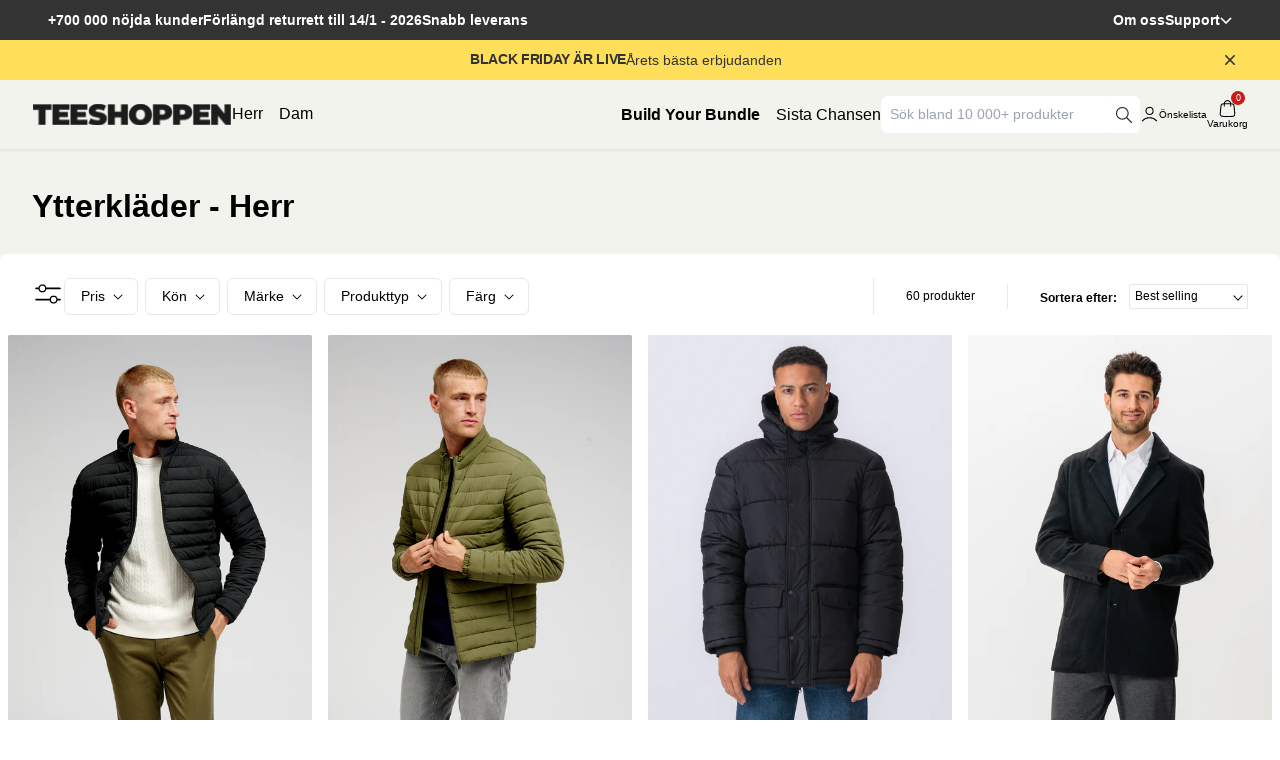

--- FILE ---
content_type: text/css
request_url: https://teeshoppen.se/cdn/shop/t/18/assets/output.css?v=102659800714370324871764318182
body_size: 10630
content:
/*! tailwindcss v3.3.1 | MIT License | https://tailwindcss.com*/*,:after,:before{box-sizing:border-box;border:0 solid #e5e7eb}:after,:before{--tw-content:""}html{line-height:1.5;-webkit-text-size-adjust:100%;-moz-tab-size:4;-o-tab-size:4;tab-size:4;font-family:ui-sans-serif,system-ui,-apple-system,BlinkMacSystemFont,Segoe UI,Roboto,Helvetica Neue,Arial,Noto Sans,sans-serif,Apple Color Emoji,Segoe UI Emoji,Segoe UI Symbol,Noto Color Emoji;font-feature-settings:normal;font-variation-settings:normal}body{margin:0;line-height:inherit}hr{height:0;color:inherit;border-top-width:1px}abbr:where([title]){-webkit-text-decoration:underline dotted;text-decoration:underline dotted}h1,h2,h3,h4,h5,h6{font-size:inherit;font-weight:inherit}a{color:inherit;text-decoration:inherit}b,strong{font-weight:bolder}code,kbd,pre,samp{font-family:ui-monospace,SFMono-Regular,Menlo,Monaco,Consolas,Liberation Mono,Courier New,monospace;font-size:1em}small{font-size:80%}sub,sup{font-size:75%;line-height:0;position:relative;vertical-align:initial}sub{bottom:-.25em}sup{top:-.5em}table{text-indent:0;border-color:inherit;border-collapse:collapse}button,input,optgroup,select,textarea{font-family:inherit;font-size:100%;font-weight:inherit;line-height:inherit;color:inherit;margin:0;padding:0}button,select{text-transform:none}[type=button],[type=reset],[type=submit],button{-webkit-appearance:button;background-color:initial;background-image:none}:-moz-focusring{outline:auto}:-moz-ui-invalid{box-shadow:none}progress{vertical-align:initial}::-webkit-inner-spin-button,::-webkit-outer-spin-button{height:auto}[type=search]{-webkit-appearance:textfield;outline-offset:-2px}::-webkit-search-decoration{-webkit-appearance:none}::-webkit-file-upload-button{-webkit-appearance:button;font:inherit}summary{display:list-item}blockquote,dd,dl,figure,h1,h2,h3,h4,h5,h6,hr,p,pre{margin:0}fieldset{margin:0}fieldset,legend{padding:0}menu,ol,ul{list-style:none;margin:0;padding:0}textarea{resize:vertical}input::-moz-placeholder,textarea::-moz-placeholder{opacity:1;color:#9ca3af}input::placeholder,textarea::placeholder{opacity:1;color:#9ca3af}[role=button],button{cursor:pointer}:disabled{cursor:default}audio,canvas,embed,iframe,img,object,svg,video{display:block;vertical-align:middle}img,video{max-width:100%;height:auto}[hidden]{display:none}*,::backdrop,:after,:before{--tw-border-spacing-x:0;--tw-border-spacing-y:0;--tw-translate-x:0;--tw-translate-y:0;--tw-rotate:0;--tw-skew-x:0;--tw-skew-y:0;--tw-scale-x:1;--tw-scale-y:1;--tw-pan-x: ;--tw-pan-y: ;--tw-pinch-zoom: ;--tw-scroll-snap-strictness:proximity;--tw-ordinal: ;--tw-slashed-zero: ;--tw-numeric-figure: ;--tw-numeric-spacing: ;--tw-numeric-fraction: ;--tw-ring-inset: ;--tw-ring-offset-width:0px;--tw-ring-offset-color:#fff;--tw-ring-color:#3b82f680;--tw-ring-offset-shadow:0 0 #0000;--tw-ring-shadow:0 0 #0000;--tw-shadow:0 0 #0000;--tw-shadow-colored:0 0 #0000;--tw-blur: ;--tw-brightness: ;--tw-contrast: ;--tw-grayscale: ;--tw-hue-rotate: ;--tw-invert: ;--tw-saturate: ;--tw-sepia: ;--tw-drop-shadow: ;--tw-backdrop-blur: ;--tw-backdrop-brightness: ;--tw-backdrop-contrast: ;--tw-backdrop-grayscale: ;--tw-backdrop-hue-rotate: ;--tw-backdrop-invert: ;--tw-backdrop-opacity: ;--tw-backdrop-saturate: ;--tw-backdrop-sepia: }.\!container{width:100%!important}.container{width:100%}@media (min-width:640px){.\!container{max-width:640px!important}.container{max-width:640px}}@media (min-width:768px){.\!container{max-width:768px!important}.container{max-width:768px}}@media (min-width:1024px){.\!container{max-width:1024px!important}.container{max-width:1024px}}@media (min-width:1280px){.\!container{max-width:1280px!important}.container{max-width:1280px}}@media (min-width:1536px){.\!container{max-width:1536px!important}.container{max-width:1536px}}html{line-height:1.3rem}.Heading,.ProductItem__Label,h1,h2,h3,h4,h5,h6{font-family:Articulat CF,sans-serif}a,input,label,li,p,select,span,textarea{font-family:Source Sans Pro,sans-serif}.main-header a{font-family:Articulat CF,sans-serif}.Button{position:relative;overflow:hidden;display:block;width:-moz-fit-content;width:fit-content;border-radius:4px;padding:8px 25px;font-weight:700;min-width:-moz-fit-content;min-width:fit-content;height:-moz-fit-content;height:fit-content;align-items:center;gap:.7rem;cursor:pointer;text-align:center;justify-content:center;font-family:var(--heading-font)}.Button_primary{background:var(--primary-black);color:#fff;border:1px solid var(--primary-black)}.Button_primary:hover{background:#667f67;border:1px solid #667f67;color:#fff}.Button_secondary:hover{background:#373737;color:#fff}.flash-blur .pricing{filter:blur(8px);pointer-events:none}.flash-blur .Product-item{filter:blur(1px);pointer-events:none}.flash-blur .color_list,.flash-blur .label_container{display:none}.Button_secondary{background:#0000;color:#000;border:1px solid #000}.\!container{padding:0 2rem!important;margin:0 auto!important;max-width:1440px!important}.container{padding:0 2rem;margin:0 auto;max-width:1440px}@media screen and (max-width:768px){.Button{position:relative;overflow:hidden;display:block;width:-moz-fit-content;width:fit-content;border-radius:4px;padding:8px 10px;font-weight:700;min-width:-moz-fit-content;min-width:fit-content;height:-moz-fit-content;height:fit-content;align-items:center;gap:.7rem;cursor:pointer;text-align:center;justify-content:center;font-family:Articulat CF,sans-serif;font-size:.9rem}.splide__arrow--prev{display:none}}.sr-only{position:absolute;width:1px;height:1px;padding:0;margin:-1px;overflow:hidden;clip:rect(0,0,0,0);white-space:nowrap;border-width:0}.pointer-events-none{pointer-events:none}.pointer-events-auto{pointer-events:auto}.visible{visibility:visible}.collapse{visibility:collapse}.static{position:static}.fixed{position:fixed}.absolute{position:absolute}.\!relative{position:relative!important}.relative{position:relative}.sticky{position:sticky}.inset-0{top:0;right:0;bottom:0;left:0}.inset-y-0{top:0;bottom:0}.\!top-0{top:0!important}.-right-4{right:-1rem}.-top-10{top:-2.5rem}.-top-14{top:-3.5rem}.-top-2{top:-.5rem}.-top-8{top:-2rem}.-top-9{top:-2.25rem}.-top-\[37px\]{top:-37px}.-top-\[56px\]{top:-56px}.-top-full{top:-100%}.bottom-0{bottom:0}.bottom-1{bottom:.25rem}.bottom-2{bottom:.5rem}.bottom-4{bottom:1rem}.bottom-8{bottom:2rem}.bottom-\[-18px\]{bottom:-18px}.bottom-\[-60px\]{bottom:-60px}.bottom-\[2\%\]{bottom:2%}.left-0{left:0}.left-1{left:.25rem}.left-1\/2{left:50%}.left-2{left:.5rem}.left-\[-8px\]{left:-8px}.left-\[5px\]{left:5px}.right-0{right:0}.right-1{right:.25rem}.right-2{right:.5rem}.right-3{right:.75rem}.right-4{right:1rem}.right-5{right:1.25rem}.right-\[-44px\]{right:-44px}.right-\[-8px\]{right:-8px}.right-\[5px\]{right:5px}.top-0{top:0}.top-1{top:.25rem}.top-1\/2{top:50%}.top-1\/3{top:33.333333%}.top-10{top:2.5rem}.top-14{top:3.5rem}.top-2{top:.5rem}.top-20{top:5rem}.top-24{top:6rem}.top-32{top:8rem}.top-4{top:1rem}.top-5{top:1.25rem}.top-6{top:1.5rem}.top-\[-15px\]{top:-15px}.top-\[-1rem\]{top:-1rem}.top-\[-7px\]{top:-7px}.top-\[-8px\]{top:-8px}.top-\[0px\]{top:0}.top-\[10px\]{top:10px}.top-\[11px\]{top:11px}.top-\[12px\]{top:12px}.top-\[25px\]{top:25px}.top-\[30\%\]{top:30%}.top-\[31\%\]{top:31%}.top-\[50\%\]{top:50%}.top-\[52\%\]{top:52%}.top-\[55px\]{top:55px}.top-\[6px\]{top:6px}.top-\[7px\]{top:7px}.top-\[87px\]{top:87px}.isolate{isolation:isolate}.z-0{z-index:0}.z-10{z-index:10}.z-20{z-index:20}.z-30{z-index:30}.z-40{z-index:40}.z-50{z-index:50}.z-\[-1\]{z-index:-1}.z-\[0\]{z-index:0}.z-\[100\]{z-index:100}.z-\[101\]{z-index:101}.z-\[10\]{z-index:10}.z-\[1\]{z-index:1}.z-\[29\]{z-index:29}.z-\[2\]{z-index:2}.z-\[49\]{z-index:49}.z-\[51\]{z-index:51}.z-\[8\]{z-index:8}.z-\[97\]{z-index:97}.z-\[98\]{z-index:98}.z-\[9998\]{z-index:9998}.z-\[99998\]{z-index:99998}.z-\[99999\]{z-index:99999}.z-\[9999\]{z-index:9999}.z-\[999\]{z-index:999}.z-\[99\]{z-index:99}.z-\[9\]{z-index:9}.-order-1{order:-1}.order-1{order:1}.order-2{order:2}.order-\[-1\]{order:-1}.order-\[2\]{order:2}.col-span-1{grid-column:span 1/span 1}.col-span-12{grid-column:span 12/span 12}.col-span-2{grid-column:span 2/span 2}.col-span-3{grid-column:span 3/span 3}.col-span-4{grid-column:span 4/span 4}.col-span-6{grid-column:span 6/span 6}.col-span-7{grid-column:span 7/span 7}.col-span-8{grid-column:span 8/span 8}.col-span-9{grid-column:span 9/span 9}.col-span-full{grid-column:1/-1}.-m-2{margin:-.5rem}.-m-3{margin:-.75rem}.m-2{margin:.5rem}.m-auto{margin:auto}.\!my-3{margin-top:.75rem!important;margin-bottom:.75rem!important}.mx-0{margin-left:0;margin-right:0}.mx-4{margin-left:1rem;margin-right:1rem}.mx-8{margin-left:2rem;margin-right:2rem}.mx-auto{margin-left:auto;margin-right:auto}.my-1{margin-top:.25rem;margin-bottom:.25rem}.my-12{margin-top:3rem;margin-bottom:3rem}.my-20{margin-top:5rem;margin-bottom:5rem}.my-4{margin-top:1rem;margin-bottom:1rem}.my-6{margin-top:1.5rem;margin-bottom:1.5rem}.my-8{margin-top:2rem;margin-bottom:2rem}.-mb-px{margin-bottom:-1px}.-ml-10{margin-left:-2.5rem}.-mr-1{margin-right:-.25rem}.-mt-1{margin-top:-.25rem}.-mt-8{margin-top:-2rem}.-mt-\[0px\]{margin-top:0}.-mt-\[2px\]{margin-top:-2px}.mb-0{margin-bottom:0}.mb-1{margin-bottom:.25rem}.mb-10{margin-bottom:2.5rem}.mb-12{margin-bottom:3rem}.mb-14{margin-bottom:3.5rem}.mb-16{margin-bottom:4rem}.mb-2{margin-bottom:.5rem}.mb-20{margin-bottom:5rem}.mb-3{margin-bottom:.75rem}.mb-4{margin-bottom:1rem}.mb-5{margin-bottom:1.25rem}.mb-6{margin-bottom:1.5rem}.mb-8{margin-bottom:2rem}.ml-1{margin-left:.25rem}.ml-10{margin-left:2.5rem}.ml-2{margin-left:.5rem}.ml-6{margin-left:1.5rem}.ml-8{margin-left:2rem}.ml-\[-3px\]{margin-left:-3px}.ml-\[-5px\]{margin-left:-5px}.ml-auto{margin-left:auto}.mr-0{margin-right:0}.mr-2{margin-right:.5rem}.mr-\[-0\.4px\]{margin-right:-.4px}.mt-0{margin-top:0}.mt-1{margin-top:.25rem}.mt-10{margin-top:2.5rem}.mt-12{margin-top:3rem}.mt-14{margin-top:3.5rem}.mt-16{margin-top:4rem}.mt-2{margin-top:.5rem}.mt-3{margin-top:.75rem}.mt-4{margin-top:1rem}.mt-6{margin-top:1.5rem}.mt-8{margin-top:2rem}.mt-\[-20px\]{margin-top:-20px}.mt-\[0\.8px\]{margin-top:.8px}.mt-\[1px\]{margin-top:1px}.mt-\[8px\]{margin-top:8px}.box-border{box-sizing:border-box}.block{display:block}.inline-block{display:inline-block}.inline{display:inline}.\!flex{display:flex!important}.flex{display:flex}.inline-flex{display:inline-flex}.table{display:table}.flow-root{display:flow-root}.\!grid{display:grid!important}.grid{display:grid}.contents{display:contents}.\!hidden{display:none!important}.hidden{display:none}.aspect-\[2\/3\]{aspect-ratio:2/3}.\!h-\[850px\]{height:850px!important}.h-0{height:0}.h-0\.5{height:.125rem}.h-10{height:2.5rem}.h-16{height:4rem}.h-2{height:.5rem}.h-20{height:5rem}.h-24{height:6rem}.h-3{height:.75rem}.h-32{height:8rem}.h-4{height:1rem}.h-5{height:1.25rem}.h-6{height:1.5rem}.h-\[100vh\]{height:100vh}.h-\[1075px\]{height:1075px}.h-\[10px\]{height:10px}.h-\[120px\]{height:120px}.h-\[12px\]{height:12px}.h-\[130px\]{height:130px}.h-\[14px\]{height:14px}.h-\[15px\]{height:15px}.h-\[200px\]{height:200px}.h-\[20px\]{height:20px}.h-\[210px\]{height:210px}.h-\[220px\]{height:220px}.h-\[230px\]{height:230px}.h-\[23px\]{height:23px}.h-\[24px\]{height:24px}.h-\[25px\]{height:25px}.h-\[27px\]{height:27px}.h-\[300px\]{height:300px}.h-\[30px\]{height:30px}.h-\[330px\]{height:330px}.h-\[35px\]{height:35px}.h-\[360px\]{height:360px}.h-\[400px\]{height:400px}.h-\[40px\]{height:40px}.h-\[450px\]{height:450px}.h-\[45px\]{height:45px}.h-\[500px\]{height:500px}.h-\[50px\]{height:50px}.h-\[550px\]{height:550px}.h-\[620px\]{height:620px}.h-\[65px\]{height:65px}.h-\[6px\]{height:6px}.h-\[75vh\]{height:75vh}.h-\[80px\]{height:80px}.h-\[85vh\]{height:85vh}.h-\[8px\]{height:8px}.h-\[90px\]{height:90px}.h-\[98vh\]{height:98vh}.h-auto{height:auto}.h-fit{height:-moz-fit-content;height:fit-content}.h-full{height:100%}.h-screen{height:100vh}.max-h-40{max-height:10rem}.max-h-\[100px\]{max-height:100px}.max-h-\[1050px\]{max-height:1050px}.max-h-\[150px\]{max-height:150px}.max-h-\[300px\]{max-height:300px}.max-h-\[30vh\]{max-height:30vh}.max-h-\[500px\]{max-height:500px}.max-h-\[600px\]{max-height:600px}.max-h-\[60vh\]{max-height:60vh}.max-h-\[65vh\]{max-height:65vh}.max-h-\[70vh\]{max-height:70vh}.max-h-\[90px\]{max-height:90px}.max-h-fit{max-height:-moz-fit-content;max-height:fit-content}.min-h-\[1000px\]{min-height:1000px}.min-h-\[200px\]{min-height:200px}.min-h-\[250px\]{min-height:250px}.min-h-\[25px\]{min-height:25px}.min-h-\[300px\]{min-height:300px}.min-h-\[350px\]{min-height:350px}.min-h-\[400px\]{min-height:400px}.min-h-\[40px\]{min-height:40px}.min-h-\[500px\]{min-height:500px}.min-h-\[530px\]{min-height:530px}.min-h-\[55vh\]{min-height:55vh}.min-h-\[600px\]{min-height:600px}.min-h-\[60px\]{min-height:60px}.min-h-\[60vh\]{min-height:60vh}.min-h-\[65vh\]{min-height:65vh}.min-h-\[70vh\]{min-height:70vh}.min-h-\[800px\]{min-height:800px}.min-h-\[80px\]{min-height:80px}.min-h-\[80vh\]{min-height:80vh}.min-h-full{min-height:100%}.min-h-screen{min-height:100vh}.w-10{width:2.5rem}.w-16{width:4rem}.w-2{width:.5rem}.w-20{width:5rem}.w-24{width:6rem}.w-28{width:7rem}.w-3{width:.75rem}.w-4{width:1rem}.w-5{width:1.25rem}.w-6{width:1.5rem}.w-8{width:2rem}.w-\[100px\]{width:100px}.w-\[10px\]{width:10px}.w-\[115px\]{width:115px}.w-\[120px\]{width:120px}.w-\[14px\]{width:14px}.w-\[150px\]{width:150px}.w-\[155px\]{width:155px}.w-\[15px\]{width:15px}.w-\[160px\]{width:160px}.w-\[165px\]{width:165px}.w-\[18px\]{width:18px}.w-\[1px\]{width:1px}.w-\[200px\]{width:200px}.w-\[20px\]{width:20px}.w-\[220px\]{width:220px}.w-\[25px\]{width:25px}.w-\[27px\]{width:27px}.w-\[300px\]{width:300px}.w-\[30\]{width:30}.w-\[30px\]{width:30px}.w-\[35px\]{width:35px}.w-\[38px\]{width:38px}.w-\[40px\]{width:40px}.w-\[45px\]{width:45px}.w-\[500px\]{width:500px}.w-\[50px\]{width:50px}.w-\[55px\]{width:55px}.w-\[60\%\]{width:60%}.w-\[60px\]{width:60px}.w-\[65px\]{width:65px}.w-\[6px\]{width:6px}.w-\[700px\]{width:700px}.w-\[80px\]{width:80px}.w-\[85px\]{width:85px}.w-\[90\%\]{width:90%}.w-\[90px\]{width:90px}.w-\[95\%\]{width:95%}.w-\[98vw\]{width:98vw}.w-auto{width:auto}.w-fit{width:-moz-fit-content;width:fit-content}.w-full{width:100%}.w-screen{width:100vw}.min-w-\[100px\]{min-width:100px}.min-w-\[110px\]{min-width:110px}.min-w-\[120px\]{min-width:120px}.min-w-\[130px\]{min-width:130px}.min-w-\[180px\]{min-width:180px}.min-w-\[220px\]{min-width:220px}.min-w-\[25vw\]{min-width:25vw}.min-w-\[260px\]{min-width:260px}.min-w-\[350px\]{min-width:350px}.min-w-\[40px\]{min-width:40px}.min-w-\[45px\]{min-width:45px}.min-w-\[55px\]{min-width:55px}.min-w-\[70px\]{min-width:70px}.min-w-\[80\%\]{min-width:80%}.min-w-\[95px\]{min-width:95px}.min-w-full{min-width:100%}.min-w-max{min-width:-moz-max-content;min-width:max-content}.max-w-2xl{max-width:42rem}.max-w-3xl{max-width:48rem}.max-w-4xl{max-width:56rem}.max-w-5xl{max-width:64rem}.max-w-6xl{max-width:72rem}.max-w-\[100\%\]{max-width:100%}.max-w-\[1000px\]{max-width:1000px}.max-w-\[100px\]{max-width:100px}.max-w-\[120px\]{max-width:120px}.max-w-\[1280px\]{max-width:1280px}.max-w-\[130px\]{max-width:130px}.max-w-\[140px\]{max-width:140px}.max-w-\[1440px\]{max-width:1440px}.max-w-\[150px\]{max-width:150px}.max-w-\[180px\]{max-width:180px}.max-w-\[20\%\]{max-width:20%}.max-w-\[200px\]{max-width:200px}.max-w-\[250px\]{max-width:250px}.max-w-\[300px\]{max-width:300px}.max-w-\[33\%\]{max-width:33%}.max-w-\[345px\]{max-width:345px}.max-w-\[350px\]{max-width:350px}.max-w-\[380px\]{max-width:380px}.max-w-\[400px\]{max-width:400px}.max-w-\[45\%\]{max-width:45%}.max-w-\[450px\]{max-width:450px}.max-w-\[500px\]{max-width:500px}.max-w-\[550px\]{max-width:550px}.max-w-\[600px\]{max-width:600px}.max-w-\[60px\]{max-width:60px}.max-w-\[60vw\]{max-width:60vw}.max-w-\[62px\]{max-width:62px}.max-w-\[650px\]{max-width:650px}.max-w-\[70\%\]{max-width:70%}.max-w-\[750px\]{max-width:750px}.max-w-\[800px\]{max-width:800px}.max-w-\[80px\]{max-width:80px}.max-w-\[850px\]{max-width:850px}.max-w-\[86px\]{max-width:86px}.max-w-\[90\%\]{max-width:90%}.max-w-\[90px\]{max-width:90px}.max-w-\[90vw\]{max-width:90vw}.max-w-\[92vw\]{max-width:92vw}.max-w-\[95\%\]{max-width:95%}.max-w-\[95vw\]{max-width:95vw}.max-w-fit{max-width:-moz-fit-content;max-width:fit-content}.max-w-full{max-width:100%}.max-w-md{max-width:28rem}.max-w-screen-pageMaxWidth{max-width:1536px}.max-w-xl{max-width:36rem}.max-w-xs{max-width:20rem}.flex-1{flex:1 1 0%}.flex-none{flex:none}.flex-shrink-0{flex-shrink:0}.flex-grow{flex-grow:1}.table-auto{table-layout:auto}.table-fixed{table-layout:fixed}.origin-bottom{transform-origin:bottom}.origin-center{transform-origin:center}.origin-left{transform-origin:left}.-translate-x-1\/2{--tw-translate-x:-50%;transform:translate(var(--tw-translate-x),var(--tw-translate-y)) rotate(var(--tw-rotate)) skew(var(--tw-skew-x)) skewY(var(--tw-skew-y)) scaleX(var(--tw-scale-x)) scaleY(var(--tw-scale-y))}.-translate-y-1\/2,.-translate-y-\[50\%\]{--tw-translate-y:-50%}.-translate-y-1\/2,.-translate-y-\[50\%\],.-translate-y-full{transform:translate(var(--tw-translate-x),var(--tw-translate-y)) rotate(var(--tw-rotate)) skew(var(--tw-skew-x)) skewY(var(--tw-skew-y)) scaleX(var(--tw-scale-x)) scaleY(var(--tw-scale-y))}.-translate-y-full{--tw-translate-y:-100%}.translate-x-full{--tw-translate-x:100%}.translate-x-full,.translate-y-0{transform:translate(var(--tw-translate-x),var(--tw-translate-y)) rotate(var(--tw-rotate)) skew(var(--tw-skew-x)) skewY(var(--tw-skew-y)) scaleX(var(--tw-scale-x)) scaleY(var(--tw-scale-y))}.translate-y-0{--tw-translate-y:0px}.translate-y-\[-348px\]{--tw-translate-y:-348px}.translate-y-\[-348px\],.translate-y-\[-50\%\]{transform:translate(var(--tw-translate-x),var(--tw-translate-y)) rotate(var(--tw-rotate)) skew(var(--tw-skew-x)) skewY(var(--tw-skew-y)) scaleX(var(--tw-scale-x)) scaleY(var(--tw-scale-y))}.translate-y-\[-50\%\]{--tw-translate-y:-50%}.translate-y-\[-50vh\]{--tw-translate-y:-50vh}.rotate-180,.translate-y-\[-50vh\]{transform:translate(var(--tw-translate-x),var(--tw-translate-y)) rotate(var(--tw-rotate)) skew(var(--tw-skew-x)) skewY(var(--tw-skew-y)) scaleX(var(--tw-scale-x)) scaleY(var(--tw-scale-y))}.rotate-180{--tw-rotate:180deg}.rotate-45{--tw-rotate:45deg}.rotate-45,.transform{transform:translate(var(--tw-translate-x),var(--tw-translate-y)) rotate(var(--tw-rotate)) skew(var(--tw-skew-x)) skewY(var(--tw-skew-y)) scaleX(var(--tw-scale-x)) scaleY(var(--tw-scale-y))}.\!cursor-pointer{cursor:pointer!important}.cursor-default{cursor:default}.cursor-not-allowed{cursor:not-allowed}.cursor-pointer{cursor:pointer}.select-none{-webkit-user-select:none;-moz-user-select:none;user-select:none}.resize{resize:both}.list-disc{list-style-type:disc}.list-none{list-style-type:none}.appearance-none{-webkit-appearance:none;-moz-appearance:none;appearance:none}.grid-cols-1{grid-template-columns:repeat(1,minmax(0,1fr))}.grid-cols-12{grid-template-columns:repeat(12,minmax(0,1fr))}.grid-cols-2{grid-template-columns:repeat(2,minmax(0,1fr))}.grid-cols-4{grid-template-columns:repeat(4,minmax(0,1fr))}.grid-cols-6{grid-template-columns:repeat(6,minmax(0,1fr))}.grid-cols-8{grid-template-columns:repeat(8,minmax(0,1fr))}.grid-cols-9{grid-template-columns:repeat(9,minmax(0,1fr))}.grid-rows-1{grid-template-rows:repeat(1,minmax(0,1fr))}.flex-row{flex-direction:row}.flex-col{flex-direction:column}.flex-wrap{flex-wrap:wrap}.\!flex-nowrap{flex-wrap:nowrap!important}.flex-nowrap{flex-wrap:nowrap}.content-center{align-content:center}.items-start{align-items:flex-start}.\!items-end{align-items:flex-end!important}.items-end{align-items:flex-end}.items-center{align-items:center}.items-stretch{align-items:stretch}.justify-normal{justify-content:normal}.justify-start{justify-content:flex-start}.justify-end{justify-content:flex-end}.justify-center{justify-content:center}.justify-between{justify-content:space-between}.justify-around{justify-content:space-around}.justify-items-stretch{justify-items:stretch}.gap-0{gap:0}.gap-1{gap:.25rem}.gap-12{gap:3rem}.gap-2{gap:.5rem}.gap-3{gap:.75rem}.gap-4{gap:1rem}.gap-6{gap:1.5rem}.gap-8{gap:2rem}.gap-\[2px\]{gap:2px}.gap-x-0{-moz-column-gap:0;column-gap:0}.gap-x-1{-moz-column-gap:.25rem;column-gap:.25rem}.gap-x-10{-moz-column-gap:2.5rem;column-gap:2.5rem}.gap-x-12{-moz-column-gap:3rem;column-gap:3rem}.gap-x-2{-moz-column-gap:.5rem;column-gap:.5rem}.gap-x-20{-moz-column-gap:5rem;column-gap:5rem}.gap-x-3{-moz-column-gap:.75rem;column-gap:.75rem}.gap-x-4{-moz-column-gap:1rem;column-gap:1rem}.gap-x-6{-moz-column-gap:1.5rem;column-gap:1.5rem}.gap-x-8{-moz-column-gap:2rem;column-gap:2rem}.gap-x-\[1px\]{-moz-column-gap:1px;column-gap:1px}.gap-x-\[2px\]{-moz-column-gap:2px;column-gap:2px}.gap-y-1{row-gap:.25rem}.gap-y-10{row-gap:2.5rem}.gap-y-2{row-gap:.5rem}.gap-y-3{row-gap:.75rem}.gap-y-4{row-gap:1rem}.gap-y-5{row-gap:1.25rem}.gap-y-6{row-gap:1.5rem}.gap-y-8{row-gap:2rem}.gap-y-\[3px\]{row-gap:3px}.space-x-4>:not([hidden])~:not([hidden]){--tw-space-x-reverse:0;margin-right:calc(1rem*var(--tw-space-x-reverse));margin-left:calc(1rem*(1 - var(--tw-space-x-reverse)))}.space-x-\[5px\]>:not([hidden])~:not([hidden]){--tw-space-x-reverse:0;margin-right:calc(5px*var(--tw-space-x-reverse));margin-left:calc(5px*(1 - var(--tw-space-x-reverse)))}.space-y-12>:not([hidden])~:not([hidden]){--tw-space-y-reverse:0;margin-top:calc(3rem*(1 - var(--tw-space-y-reverse)));margin-bottom:calc(3rem*var(--tw-space-y-reverse))}.space-y-2>:not([hidden])~:not([hidden]){--tw-space-y-reverse:0;margin-top:calc(.5rem*(1 - var(--tw-space-y-reverse)));margin-bottom:calc(.5rem*var(--tw-space-y-reverse))}.space-y-4>:not([hidden])~:not([hidden]){--tw-space-y-reverse:0;margin-top:calc(1rem*(1 - var(--tw-space-y-reverse)));margin-bottom:calc(1rem*var(--tw-space-y-reverse))}.space-y-6>:not([hidden])~:not([hidden]){--tw-space-y-reverse:0;margin-top:calc(1.5rem*(1 - var(--tw-space-y-reverse)));margin-bottom:calc(1.5rem*var(--tw-space-y-reverse))}.self-start{align-self:flex-start}.self-end{align-self:flex-end}.self-center{align-self:center}.overflow-auto{overflow:auto}.overflow-hidden{overflow:hidden}.overflow-x-auto{overflow-x:auto}.overflow-y-auto{overflow-y:auto}.overflow-x-hidden{overflow-x:hidden}.overflow-x-scroll{overflow-x:scroll}.overflow-y-scroll{overflow-y:scroll}.truncate{overflow:hidden;text-overflow:ellipsis}.truncate,.whitespace-nowrap{white-space:nowrap}.break-words{overflow-wrap:break-word}.\!rounded-none{border-radius:0!important}.rounded{border-radius:.25rem}.rounded-\[0px\]{border-radius:0}.rounded-\[3px\]{border-radius:3px}.rounded-full{border-radius:9999px}.rounded-lg{border-radius:.5rem}.rounded-md{border-radius:.375rem}.rounded-none{border-radius:0}.rounded-sm{border-radius:.125rem}.rounded-xl{border-radius:.75rem}.rounded-b{border-bottom-right-radius:.25rem;border-bottom-left-radius:.25rem}.rounded-b-lg{border-bottom-right-radius:.5rem;border-bottom-left-radius:.5rem}.rounded-b-md{border-bottom-right-radius:.375rem;border-bottom-left-radius:.375rem}.rounded-b-sm{border-bottom-right-radius:.125rem;border-bottom-left-radius:.125rem}.rounded-l{border-top-left-radius:.25rem;border-bottom-left-radius:.25rem}.rounded-r-md{border-top-right-radius:.375rem;border-bottom-right-radius:.375rem}.rounded-t-lg{border-top-left-radius:.5rem;border-top-right-radius:.5rem}.rounded-t-md{border-top-left-radius:.375rem;border-top-right-radius:.375rem}.rounded-bl-md{border-bottom-left-radius:.375rem}.border{border-width:1px}.border-2{border-width:2px}.border-\[0\.1px\]{border-width:.1px}.border-x{border-left-width:1px;border-right-width:1px}.border-x-0{border-left-width:0;border-right-width:0}.border-y{border-top-width:1px}.border-b,.border-y{border-bottom-width:1px}.border-b-0{border-bottom-width:0}.border-l{border-left-width:1px}.border-l-0{border-left-width:0}.border-r{border-right-width:1px}.border-r-0{border-right-width:0}.border-t{border-top-width:1px}.border-t-0{border-top-width:0}.border-none{border-style:none}.border-black{--tw-border-opacity:1;border-color:rgb(0 0 0/var(--tw-border-opacity))}.border-border{--tw-border-opacity:1;border-color:rgb(231 231 231/var(--tw-border-opacity))}.border-gray-200{--tw-border-opacity:1;border-color:rgb(229 231 235/var(--tw-border-opacity))}.border-gray-300{--tw-border-opacity:1;border-color:rgb(209 213 219/var(--tw-border-opacity))}.border-primary-black{--tw-border-opacity:1;border-color:rgb(40 40 40/var(--tw-border-opacity))}.border-primary-black-200{--tw-border-opacity:1;border-color:rgb(51 51 51/var(--tw-border-opacity))}.border-primary-black-300{--tw-border-opacity:1;border-color:rgb(68 68 68/var(--tw-border-opacity))}.border-primary-black-500{--tw-border-opacity:1;border-color:rgb(153 153 153/var(--tw-border-opacity))}.border-primary-green{--tw-border-opacity:1;border-color:rgb(102 127 103/var(--tw-border-opacity))}.border-transparent{border-color:#0000}.border-white{--tw-border-opacity:1;border-color:rgb(255 255 255/var(--tw-border-opacity))}.border-y-border{--tw-border-opacity:1;border-top-color:rgb(231 231 231/var(--tw-border-opacity));border-bottom-color:rgb(231 231 231/var(--tw-border-opacity))}.border-b-\[0\.2\]{border-bottom-color:.2}.border-b-border{--tw-border-opacity:1;border-bottom-color:rgb(231 231 231/var(--tw-border-opacity))}.\!bg-primary-bg{--tw-bg-opacity:1!important;background-color:rgb(243 243 237/var(--tw-bg-opacity))!important}.bg-\[\#00000096\]{background-color:#00000096}.bg-\[\#ffb700e6\]{background-color:#ffb700e6}.bg-black{--tw-bg-opacity:1;background-color:rgb(0 0 0/var(--tw-bg-opacity))}.bg-black\/60{background-color:#0009}.bg-border{--tw-bg-opacity:1;background-color:rgb(231 231 231/var(--tw-bg-opacity))}.bg-gray-100{--tw-bg-opacity:1;background-color:rgb(243 244 246/var(--tw-bg-opacity))}.bg-gray-200{--tw-bg-opacity:1;background-color:rgb(229 231 235/var(--tw-bg-opacity))}.bg-gray-400{--tw-bg-opacity:1;background-color:rgb(156 163 175/var(--tw-bg-opacity))}.bg-gray-50{--tw-bg-opacity:1;background-color:rgb(249 250 251/var(--tw-bg-opacity))}.bg-green-500{--tw-bg-opacity:1;background-color:rgb(34 197 94/var(--tw-bg-opacity))}.bg-green-600{--tw-bg-opacity:1;background-color:rgb(22 163 74/var(--tw-bg-opacity))}.bg-overlay{--tw-bg-opacity:1;background-color:rgb(0 0 0/var(--tw-bg-opacity))}.bg-primary-bg{--tw-bg-opacity:1;background-color:rgb(243 243 237/var(--tw-bg-opacity))}.bg-primary-bg--300{--tw-bg-opacity:1;background-color:rgb(251 251 249/var(--tw-bg-opacity))}.bg-primary-bg--400{--tw-bg-opacity:1;background-color:rgb(247 247 243/var(--tw-bg-opacity))}.bg-primary-bg--600{--tw-bg-opacity:1;background-color:rgb(227 227 213/var(--tw-bg-opacity))}.bg-primary-black{--tw-bg-opacity:1;background-color:rgb(40 40 40/var(--tw-bg-opacity))}.bg-primary-black-200{--tw-bg-opacity:1;background-color:rgb(51 51 51/var(--tw-bg-opacity))}.bg-primary-brown{--tw-bg-opacity:1;background-color:rgb(148 129 105/var(--tw-bg-opacity))}.bg-primary-green{--tw-bg-opacity:1;background-color:rgb(102 127 103/var(--tw-bg-opacity))}.bg-red-500{--tw-bg-opacity:1;background-color:rgb(203 26 26/var(--tw-bg-opacity))}.bg-rose-600{--tw-bg-opacity:1;background-color:rgb(225 29 72/var(--tw-bg-opacity))}.bg-transparent{background-color:initial}.bg-white{--tw-bg-opacity:1;background-color:rgb(255 255 255/var(--tw-bg-opacity))}.bg-yellow-500{--tw-bg-opacity:1;background-color:rgb(234 179 8/var(--tw-bg-opacity))}.bg-opacity-25{--tw-bg-opacity:.25}.bg-opacity-50{--tw-bg-opacity:.5}.bg-opacity-80{--tw-bg-opacity:.8}.\!bg-cover{background-size:cover!important}.bg-cover{background-size:cover}.\!bg-top{background-position:top!important}.bg-bottom{background-position:bottom}.bg-center{background-position:50%}.bg-right{background-position:100%}.bg-top{background-position:top}.\!bg-no-repeat{background-repeat:no-repeat!important}.bg-no-repeat{background-repeat:no-repeat}.stroke-\[1\.5px\]{stroke-width:1.5px}.object-cover{-o-object-fit:cover;object-fit:cover}.object-center{-o-object-position:center;object-position:center}.p-12{padding:3rem}.p-2{padding:.5rem}.p-3{padding:.75rem}.p-4{padding:1rem}.p-8{padding:2rem}.px-0{padding-left:0;padding-right:0}.px-1{padding-left:.25rem;padding-right:.25rem}.px-10{padding-left:2.5rem;padding-right:2.5rem}.px-12{padding-left:3rem;padding-right:3rem}.px-2{padding-left:.5rem;padding-right:.5rem}.px-20{padding-left:5rem;padding-right:5rem}.px-3{padding-left:.75rem;padding-right:.75rem}.px-4{padding-left:1rem;padding-right:1rem}.px-5{padding-left:1.25rem;padding-right:1.25rem}.px-6{padding-left:1.5rem;padding-right:1.5rem}.px-8{padding-left:2rem;padding-right:2rem}.px-\[15px\]{padding-left:15px;padding-right:15px}.px-\[2px\]{padding-left:2px;padding-right:2px}.py-0{padding-top:0;padding-bottom:0}.py-0\.5{padding-top:.125rem;padding-bottom:.125rem}.py-1{padding-top:.25rem;padding-bottom:.25rem}.py-10{padding-top:2.5rem;padding-bottom:2.5rem}.py-12{padding-top:3rem;padding-bottom:3rem}.py-14{padding-top:3.5rem;padding-bottom:3.5rem}.py-16{padding-top:4rem;padding-bottom:4rem}.py-2{padding-top:.5rem;padding-bottom:.5rem}.py-2\.5{padding-top:.625rem;padding-bottom:.625rem}.py-20{padding-top:5rem;padding-bottom:5rem}.py-28{padding-top:7rem;padding-bottom:7rem}.py-3{padding-top:.75rem;padding-bottom:.75rem}.py-4{padding-top:1rem;padding-bottom:1rem}.py-5{padding-top:1.25rem;padding-bottom:1.25rem}.py-6{padding-top:1.5rem;padding-bottom:1.5rem}.py-8{padding-top:2rem;padding-bottom:2rem}.py-\[1px\]{padding-top:1px;padding-bottom:1px}.py-\[3px\]{padding-top:3px;padding-bottom:3px}.py-\[4px\]{padding-top:4px;padding-bottom:4px}.py-\[5px\]{padding-top:5px;padding-bottom:5px}.py-\[7px\]{padding-top:7px;padding-bottom:7px}.\!pt-0{padding-top:0!important}.pb-0{padding-bottom:0}.pb-1{padding-bottom:.25rem}.pb-10{padding-bottom:2.5rem}.pb-12{padding-bottom:3rem}.pb-14{padding-bottom:3.5rem}.pb-16{padding-bottom:4rem}.pb-2{padding-bottom:.5rem}.pb-20{padding-bottom:5rem}.pb-24{padding-bottom:6rem}.pb-3{padding-bottom:.75rem}.pb-36{padding-bottom:9rem}.pb-4{padding-bottom:1rem}.pb-5{padding-bottom:1.25rem}.pb-6{padding-bottom:1.5rem}.pb-8{padding-bottom:2rem}.pl-0{padding-left:0}.pl-1{padding-left:.25rem}.pl-2{padding-left:.5rem}.pl-4{padding-left:1rem}.pl-6{padding-left:1.5rem}.pl-8{padding-left:2rem}.pr-0{padding-right:0}.pr-1{padding-right:.25rem}.pr-2{padding-right:.5rem}.pr-3{padding-right:.75rem}.pr-4{padding-right:1rem}.pr-5{padding-right:1.25rem}.pr-6{padding-right:1.5rem}.pr-8{padding-right:2rem}.pt-0{padding-top:0}.pt-1{padding-top:.25rem}.pt-10{padding-top:2.5rem}.pt-12{padding-top:3rem}.pt-14{padding-top:3.5rem}.pt-2{padding-top:.5rem}.pt-20{padding-top:5rem}.pt-24{padding-top:6rem}.pt-3{padding-top:.75rem}.pt-32{padding-top:8rem}.pt-4{padding-top:1rem}.pt-5{padding-top:1.25rem}.pt-6{padding-top:1.5rem}.pt-8{padding-top:2rem}.pt-\[117px\]{padding-top:117px}.pt-\[6px\]{padding-top:6px}.pt-\[75px\]{padding-top:75px}.pt-\[var\(--aspect-ratio\)\]{padding-top:var(--aspect-ratio)}.text-left{text-align:left}.text-center{text-align:center}.text-right{text-align:right}.align-top{vertical-align:top}.font-body{font-family:Source Sans Pro,sans-serif}.font-heading{font-family:articulat-cf,sans-serif,700 normal}.\!text-\[0\.65rem\]{font-size:.65rem!important}.\!text-sm{font-size:.75rem!important;line-height:.85rem!important}.text-2xl{font-size:1.25rem;line-height:1.25rem}.text-2xl\/none{font-size:1.25rem;line-height:1}.text-3xl{font-size:1.375rem;line-height:1.35rem}.text-4xl{font-size:1.625rem;line-height:1.6rem}.text-5xl{font-size:2rem;line-height:2rem}.text-6xl{font-size:2.25rem;line-height:2.25rem}.text-7xl\/tight{font-size:2.5rem;line-height:1.25}.text-8xl{font-size:2.875rem;line-height:2.875rem}.text-9xl{font-size:3.5rem;line-height:3.3rem}.text-\[13px\]{font-size:13px}.text-\[15px\]{font-size:15px}.text-\[8px\]{font-size:8px}.text-\[9px\]{font-size:9px}.text-base{font-size:.875rem;line-height:1.2rem}.text-base\/5{font-size:.875rem;line-height:1.25rem}.text-base\/6{font-size:.875rem;line-height:1.5rem}.text-lg{font-size:1rem;line-height:1rem}.text-lg\/5{font-size:1rem;line-height:1.25rem}.text-lg\/7{font-size:1rem;line-height:1.75rem}.text-sm{font-size:.75rem;line-height:.85rem}.text-sm\/4{font-size:.75rem;line-height:1rem}.text-sm\/5{font-size:.75rem;line-height:1.25rem}.text-xl{font-size:1.125rem;line-height:1.25rem}.text-xl\/tight{font-size:1.125rem;line-height:1.25}.text-xs{font-size:.625rem;line-height:.75rem}.text-xs\/\[0\.87rem\]{font-size:.625rem;line-height:.87rem}.\!font-light{font-weight:300!important}.font-\[800\]{font-weight:800}.font-bold{font-weight:700}.font-medium{font-weight:500}.font-normal{font-weight:400}.font-semibold{font-weight:600}.font-thin{font-weight:100}.uppercase{text-transform:uppercase}.leading-6{line-height:1.5rem}.leading-tight{line-height:1.25}.tracking-tight{letter-spacing:-.025em}.tracking-wide{letter-spacing:.025em}.\!text-primary-black{--tw-text-opacity:1!important;color:rgb(40 40 40/var(--tw-text-opacity))!important}.\!text-red-500{--tw-text-opacity:1!important;color:rgb(203 26 26/var(--tw-text-opacity))!important}.text-black{--tw-text-opacity:1;color:rgb(0 0 0/var(--tw-text-opacity))}.text-gray-400{--tw-text-opacity:1;color:rgb(156 163 175/var(--tw-text-opacity))}.text-gray-500{--tw-text-opacity:1;color:rgb(107 114 128/var(--tw-text-opacity))}.text-gray-600{--tw-text-opacity:1;color:rgb(75 85 99/var(--tw-text-opacity))}.text-gray-800{--tw-text-opacity:1;color:rgb(31 41 55/var(--tw-text-opacity))}.text-gray-900{--tw-text-opacity:1;color:rgb(17 24 39/var(--tw-text-opacity))}.text-green-500{--tw-text-opacity:1;color:rgb(34 197 94/var(--tw-text-opacity))}.text-primary-black{--tw-text-opacity:1;color:rgb(40 40 40/var(--tw-text-opacity))}.text-primary-black-300{--tw-text-opacity:1;color:rgb(68 68 68/var(--tw-text-opacity))}.text-red-500{--tw-text-opacity:1;color:rgb(203 26 26/var(--tw-text-opacity))}.text-red-600{--tw-text-opacity:1;color:rgb(220 38 38/var(--tw-text-opacity))}.text-white{--tw-text-opacity:1;color:rgb(255 255 255/var(--tw-text-opacity))}.underline{text-decoration-line:underline}.line-through{text-decoration-line:line-through}.placeholder-primary-black::-moz-placeholder{--tw-placeholder-opacity:1;color:rgb(40 40 40/var(--tw-placeholder-opacity))}.placeholder-primary-black::placeholder{--tw-placeholder-opacity:1;color:rgb(40 40 40/var(--tw-placeholder-opacity))}.opacity-0{opacity:0}.opacity-100{opacity:1}.opacity-50{opacity:.5}.opacity-60{opacity:.6}.opacity-80{opacity:.8}.opacity-\[0\.7\]{opacity:.7}.opacity-\[0\.8\]{opacity:.8}.shadow{--tw-shadow:0 1px 3px 0 #0000001a,0 1px 2px -1px #0000001a;--tw-shadow-colored:0 1px 3px 0 var(--tw-shadow-color),0 1px 2px -1px var(--tw-shadow-color)}.shadow,.shadow-2xl{box-shadow:var(--tw-ring-offset-shadow,0 0 #0000),var(--tw-ring-shadow,0 0 #0000),var(--tw-shadow)}.shadow-2xl{--tw-shadow:0 25px 50px -12px #00000040;--tw-shadow-colored:0 25px 50px -12px var(--tw-shadow-color)}.shadow-\[0_-2px_3px_-1px_rgba\(0\,0\,0\,0\.05\)\,0_4px_6px_-1px_rgba\(0\,0\,0\,0\.1\)\]{--tw-shadow:0 -2px 3px -1px #0000000d,0 4px 6px -1px #0000001a;--tw-shadow-colored:0 -2px 3px -1px var(--tw-shadow-color),0 4px 6px -1px var(--tw-shadow-color);box-shadow:var(--tw-ring-offset-shadow,0 0 #0000),var(--tw-ring-shadow,0 0 #0000),var(--tw-shadow)}.shadow-\[0_0px_50px_-14px_\#00000017\]{--tw-shadow:0 0px 50px -14px #00000017;--tw-shadow-colored:0 0px 50px -14px var(--tw-shadow-color)}.shadow-\[0_0px_50px_-14px_\#00000017\],.shadow-\[0_0px_50px_-14px_\#000\]{box-shadow:var(--tw-ring-offset-shadow,0 0 #0000),var(--tw-ring-shadow,0 0 #0000),var(--tw-shadow)}.shadow-\[0_0px_50px_-14px_\#000\]{--tw-shadow:0 0px 50px -14px #000;--tw-shadow-colored:0 0px 50px -14px var(--tw-shadow-color)}.shadow-lg{--tw-shadow:0 10px 15px -3px #0000001a,0 4px 6px -4px #0000001a;--tw-shadow-colored:0 10px 15px -3px var(--tw-shadow-color),0 4px 6px -4px var(--tw-shadow-color)}.shadow-lg,.shadow-md{box-shadow:var(--tw-ring-offset-shadow,0 0 #0000),var(--tw-ring-shadow,0 0 #0000),var(--tw-shadow)}.shadow-md{--tw-shadow:0 4px 6px -1px #0000001a,0 2px 4px -2px #0000001a;--tw-shadow-colored:0 4px 6px -1px var(--tw-shadow-color),0 2px 4px -2px var(--tw-shadow-color)}.shadow-menu{--tw-shadow:0 -40px 110px 0px #0000008f;--tw-shadow-colored:0 -40px 110px 0px var(--tw-shadow-color)}.shadow-menu,.shadow-sm{box-shadow:var(--tw-ring-offset-shadow,0 0 #0000),var(--tw-ring-shadow,0 0 #0000),var(--tw-shadow)}.shadow-sm{--tw-shadow:0 1px 2px 0 #0000000d;--tw-shadow-colored:0 1px 2px 0 var(--tw-shadow-color)}.outline-none{outline:2px solid #0000;outline-offset:2px}.blur{--tw-blur:blur(8px)}.blur,.drop-shadow{filter:var(--tw-blur) var(--tw-brightness) var(--tw-contrast) var(--tw-grayscale) var(--tw-hue-rotate) var(--tw-invert) var(--tw-saturate) var(--tw-sepia) var(--tw-drop-shadow)}.drop-shadow{--tw-drop-shadow:drop-shadow(0 1px 2px #0000001a) drop-shadow(0 1px 1px #0000000f)}.drop-shadow-sm{--tw-drop-shadow:drop-shadow(0 1px 1px #0000000d)}.drop-shadow-sm,.grayscale-\[0\.7\]{filter:var(--tw-blur) var(--tw-brightness) var(--tw-contrast) var(--tw-grayscale) var(--tw-hue-rotate) var(--tw-invert) var(--tw-saturate) var(--tw-sepia) var(--tw-drop-shadow)}.grayscale-\[0\.7\]{--tw-grayscale:grayscale(.7)}.filter{filter:var(--tw-blur) var(--tw-brightness) var(--tw-contrast) var(--tw-grayscale) var(--tw-hue-rotate) var(--tw-invert) var(--tw-saturate) var(--tw-sepia) var(--tw-drop-shadow)}.backdrop-blur-sm{--tw-backdrop-blur:blur(4px);-webkit-backdrop-filter:var(--tw-backdrop-blur) var(--tw-backdrop-brightness) var(--tw-backdrop-contrast) var(--tw-backdrop-grayscale) var(--tw-backdrop-hue-rotate) var(--tw-backdrop-invert) var(--tw-backdrop-opacity) var(--tw-backdrop-saturate) var(--tw-backdrop-sepia);backdrop-filter:var(--tw-backdrop-blur) var(--tw-backdrop-brightness) var(--tw-backdrop-contrast) var(--tw-backdrop-grayscale) var(--tw-backdrop-hue-rotate) var(--tw-backdrop-invert) var(--tw-backdrop-opacity) var(--tw-backdrop-saturate) var(--tw-backdrop-sepia)}.transition{transition-property:color,background-color,border-color,text-decoration-color,fill,stroke,opacity,box-shadow,transform,filter,-webkit-backdrop-filter;transition-property:color,background-color,border-color,text-decoration-color,fill,stroke,opacity,box-shadow,transform,filter,backdrop-filter;transition-property:color,background-color,border-color,text-decoration-color,fill,stroke,opacity,box-shadow,transform,filter,backdrop-filter,-webkit-backdrop-filter;transition-timing-function:cubic-bezier(.4,0,.2,1);transition-duration:.15s}.transition-all{transition-property:all;transition-timing-function:cubic-bezier(.4,0,.2,1);transition-duration:.15s}.transition-opacity{transition-property:opacity;transition-timing-function:cubic-bezier(.4,0,.2,1);transition-duration:.15s}.transition-transform{transition-property:transform;transition-timing-function:cubic-bezier(.4,0,.2,1);transition-duration:.15s}.duration-100{transition-duration:.1s}.duration-1000{transition-duration:1s}.duration-200{transition-duration:.2s}.duration-300{transition-duration:.3s}.duration-500{transition-duration:.5s}.duration-75{transition-duration:75ms}.ease-in{transition-timing-function:cubic-bezier(.4,0,1,1)}.ease-in-out{transition-timing-function:cubic-bezier(.4,0,.2,1)}@media (min-width:640px){.sm\:container{width:100%}.sm\:container{max-width:640px}@media (min-width:768px){.sm\:container{max-width:768px}}@media (min-width:1024px){.sm\:container{max-width:1024px}}@media (min-width:1280px){.sm\:container{max-width:1280px}}@media (min-width:1536px){.sm\:container{max-width:1536px}}.sm\:grid-cols-3{grid-template-columns:repeat(3,minmax(0,1fr))}.sm\:grid-cols-2{grid-template-columns:repeat(2,minmax(0,1fr))}.sm\:container{padding:0 2rem;margin:0 auto;max-width:1440px}}@media (min-width:768px){.md\:container{width:100%}@media (min-width:640px){.md\:container{max-width:640px}}.md\:container{max-width:768px}@media (min-width:1024px){.md\:container{max-width:1024px}}@media (min-width:1280px){.md\:container{max-width:1280px}}@media (min-width:1536px){.md\:container{max-width:1536px}}.md\:grid-cols-4{grid-template-columns:repeat(4,minmax(0,1fr))}.md\:grid-cols-3{grid-template-columns:repeat(3,minmax(0,1fr))}.md\:grid-cols-2{grid-template-columns:repeat(2,minmax(0,1fr))}.md\:container{padding:0 2rem;margin:0 auto;max-width:1440px}}@media (min-width:1024px){.lg\:container{width:100%}@media (min-width:640px){.lg\:container{max-width:640px}}@media (min-width:768px){.lg\:container{max-width:768px}}.lg\:container{max-width:1024px}@media (min-width:1280px){.lg\:container{max-width:1280px}}@media (min-width:1536px){.lg\:container{max-width:1536px}}.lg\:Button_primary{background:var(--primary-black);color:#fff;border:1px solid var(--primary-black)}.lg\:Button_primary:hover{background:#667f67;border:1px solid #667f67;color:#fff}.lg\:grid-cols-4{grid-template-columns:repeat(4,minmax(0,1fr))}.lg\:container{padding:0 2rem;margin:0 auto;max-width:1440px}}@media (min-width:1280px){.xlg\:grid-cols-4{grid-template-columns:repeat(4,minmax(0,1fr))}}.selection\:bg-none ::-moz-selection{background-image:none}.selection\:bg-none ::selection{background-image:none}.selection\:bg-none::-moz-selection{background-image:none}.selection\:bg-none::selection{background-image:none}.after\:absolute:after{content:var(--tw-content);position:absolute}.after\:bottom-0:after{content:var(--tw-content);bottom:0}.after\:left-0:after{content:var(--tw-content);left:0}.after\:right-0:after{content:var(--tw-content);right:0}.after\:z-\[0\]:after{content:var(--tw-content);z-index:0}.after\:h-\[190px\]:after{content:var(--tw-content);height:190px}.after\:w-full:after{content:var(--tw-content);width:100%}.after\:bg-gradient-to-t:after{content:var(--tw-content);background-image:linear-gradient(to top,var(--tw-gradient-stops))}.after\:from-\[\#000000a6\]:after{content:var(--tw-content);--tw-gradient-from:#000000a6 var(--tw-gradient-from-position);--tw-gradient-from-position: ;--tw-gradient-to:#0000 var(--tw-gradient-from-position);--tw-gradient-to-position: ;--tw-gradient-stops:var(--tw-gradient-from),var(--tw-gradient-to)}.after\:to-transparent:after{content:var(--tw-content);--tw-gradient-to:#0000 var(--tw-gradient-to-position);--tw-gradient-to-position: }.first\:ml-0:first-child{margin-left:0}.first\:mt-0:first-child{margin-top:0}.first\:pl-0:first-child{padding-left:0}.last\:border-none:last-child{border-style:none}.even\:bg-\[\#fafaf8\]:nth-child(2n){--tw-bg-opacity:1;background-color:rgb(250 250 248/var(--tw-bg-opacity))}.hover\:scale-y-125:hover{--tw-scale-y:1.25;transform:translate(var(--tw-translate-x),var(--tw-translate-y)) rotate(var(--tw-rotate)) skew(var(--tw-skew-x)) skewY(var(--tw-skew-y)) scaleX(var(--tw-scale-x)) scaleY(var(--tw-scale-y))}.hover\:border-black:hover{--tw-border-opacity:1;border-color:rgb(0 0 0/var(--tw-border-opacity))}.hover\:border-primary-black:hover{--tw-border-opacity:1;border-color:rgb(40 40 40/var(--tw-border-opacity))}.hover\:border-primary-black-400:hover{--tw-border-opacity:1;border-color:rgb(102 102 102/var(--tw-border-opacity))}.hover\:border-primary-black-500:hover{--tw-border-opacity:1;border-color:rgb(153 153 153/var(--tw-border-opacity))}.hover\:border-y-border:hover{--tw-border-opacity:1;border-top-color:rgb(231 231 231/var(--tw-border-opacity));border-bottom-color:rgb(231 231 231/var(--tw-border-opacity))}.hover\:bg-gray-100:hover{--tw-bg-opacity:1;background-color:rgb(243 244 246/var(--tw-bg-opacity))}.hover\:bg-gray-50:hover{--tw-bg-opacity:1;background-color:rgb(249 250 251/var(--tw-bg-opacity))}.hover\:bg-primary-bg--500:hover,.hover\:bg-primary-bg:hover{--tw-bg-opacity:1;background-color:rgb(243 243 237/var(--tw-bg-opacity))}.hover\:bg-primary-bg--600:hover{--tw-bg-opacity:1;background-color:rgb(227 227 213/var(--tw-bg-opacity))}.hover\:bg-primary-black:hover{--tw-bg-opacity:1;background-color:rgb(40 40 40/var(--tw-bg-opacity))}.hover\:bg-transparent:hover{background-color:initial}.hover\:bg-white:hover{--tw-bg-opacity:1;background-color:rgb(255 255 255/var(--tw-bg-opacity))}.hover\:text-gray-900:hover{--tw-text-opacity:1;color:rgb(17 24 39/var(--tw-text-opacity))}.hover\:text-primary-black:hover{--tw-text-opacity:1;color:rgb(40 40 40/var(--tw-text-opacity))}.hover\:text-white:hover{--tw-text-opacity:1;color:rgb(255 255 255/var(--tw-text-opacity))}.hover\:underline:hover{text-decoration-line:underline}.hover\:opacity-90:hover{opacity:.9}.focus\:outline-none:focus{outline:2px solid #0000;outline-offset:2px}.focus\:outline-primary-black:focus{outline-color:#282828}.focus-visible\:outline:focus-visible{outline-style:solid}.focus-visible\:outline-2:focus-visible{outline-width:2px}.focus-visible\:outline-offset-2:focus-visible{outline-offset:2px}.focus-visible\:outline-white:focus-visible{outline-color:#fff}.group:hover .group-hover\:bottom-20{bottom:5rem}.group:hover .group-hover\:bottom-\[8px\]{bottom:8px}.group:hover .group-hover\:top-0{top:0}.group:hover .group-hover\:block{display:block}.group:hover .group-hover\:w-\[90\%\]{width:90%}.group:hover .group-hover\:-translate-y-20{--tw-translate-y:-5rem}.group:hover .group-hover\:-translate-y-20,.group:hover .group-hover\:translate-x-2{transform:translate(var(--tw-translate-x),var(--tw-translate-y)) rotate(var(--tw-rotate)) skew(var(--tw-skew-x)) skewY(var(--tw-skew-y)) scaleX(var(--tw-scale-x)) scaleY(var(--tw-scale-y))}.group:hover .group-hover\:translate-x-2{--tw-translate-x:.5rem}.group:hover .group-hover\:scale-105{--tw-scale-x:1.05;--tw-scale-y:1.05}.group:hover .group-hover\:scale-105,.group:hover .group-hover\:scale-150{transform:translate(var(--tw-translate-x),var(--tw-translate-y)) rotate(var(--tw-rotate)) skew(var(--tw-skew-x)) skewY(var(--tw-skew-y)) scaleX(var(--tw-scale-x)) scaleY(var(--tw-scale-y))}.group:hover .group-hover\:scale-150{--tw-scale-x:1.5;--tw-scale-y:1.5}.group:hover .group-hover\:scale-\[95\%\]{--tw-scale-x:95%;--tw-scale-y:95%}.group:hover .group-hover\:scale-\[95\%\],.group:hover .group-hover\:scale-y-105{transform:translate(var(--tw-translate-x),var(--tw-translate-y)) rotate(var(--tw-rotate)) skew(var(--tw-skew-x)) skewY(var(--tw-skew-y)) scaleX(var(--tw-scale-x)) scaleY(var(--tw-scale-y))}.group:hover .group-hover\:scale-y-105{--tw-scale-y:1.05}.group:hover .group-hover\:animate-\[rotateAnimation_0\.5s_ease_infinite\]{animation:rotateAnimation .5s ease infinite}.group:hover .group-hover\:border-border{--tw-border-opacity:1;border-color:rgb(231 231 231/var(--tw-border-opacity))}.group:hover .group-hover\:border-primary-black{--tw-border-opacity:1;border-color:rgb(40 40 40/var(--tw-border-opacity))}.group:hover .group-hover\:bg-primary-black{--tw-bg-opacity:1;background-color:rgb(40 40 40/var(--tw-bg-opacity))}.group:hover .group-hover\:text-black{--tw-text-opacity:1;color:rgb(0 0 0/var(--tw-text-opacity))}.group:hover .group-hover\:text-primary-black-400{--tw-text-opacity:1;color:rgb(102 102 102/var(--tw-text-opacity))}.group:hover .group-hover\:text-white{--tw-text-opacity:1;color:rgb(255 255 255/var(--tw-text-opacity))}.group:hover .group-hover\:opacity-100{opacity:1}.group:hover .group-hover\:opacity-\[0\.5\]{opacity:.5}@media (min-width:640px){.sm\:absolute{position:absolute}.sm\:relative{position:relative}.sm\:\!top-0{top:0!important}.sm\:bottom-\[-70px\]{bottom:-70px}.sm\:bottom-auto{bottom:auto}.sm\:left-auto{left:auto}.sm\:right-0{right:0}.sm\:right-2{right:.5rem}.sm\:right-6{right:1.5rem}.sm\:right-\[10px\]{right:10px}.sm\:top-12{top:3rem}.sm\:top-20{top:5rem}.sm\:top-8{top:2rem}.sm\:top-\[-1\.3rem\]{top:-1.3rem}.sm\:top-\[10px\]{top:10px}.sm\:top-\[11px\]{top:11px}.sm\:order-1{order:1}.sm\:col-span-1{grid-column:span 1/span 1}.sm\:col-span-3{grid-column:span 3/span 3}.sm\:col-span-4{grid-column:span 4/span 4}.sm\:col-span-6{grid-column:span 6/span 6}.sm\:col-span-8{grid-column:span 8/span 8}.sm\:mx-0{margin-left:0;margin-right:0}.sm\:mx-2{margin-left:.5rem;margin-right:.5rem}.sm\:mx-auto{margin-left:auto;margin-right:auto}.sm\:my-8{margin-top:2rem;margin-bottom:2rem}.sm\:-ml-0{margin-left:0}.sm\:mb-0{margin-bottom:0}.sm\:mb-4{margin-bottom:1rem}.sm\:mb-6{margin-bottom:1.5rem}.sm\:mb-8{margin-bottom:2rem}.sm\:mr-0{margin-right:0}.sm\:mt-0{margin-top:0}.sm\:mt-2{margin-top:.5rem}.sm\:mt-3{margin-top:.75rem}.sm\:mt-4{margin-top:1rem}.sm\:mt-8{margin-top:2rem}.sm\:block{display:block}.sm\:flex{display:flex}.sm\:hidden{display:none}.sm\:h-10{height:2.5rem}.sm\:h-2{height:.5rem}.sm\:h-28{height:7rem}.sm\:h-36{height:9rem}.sm\:h-\[100px\]{height:100px}.sm\:h-\[115px\]{height:115px}.sm\:h-\[120px\]{height:120px}.sm\:h-\[150px\]{height:150px}.sm\:h-\[230px\]{height:230px}.sm\:h-\[25px\]{height:25px}.sm\:h-\[260px\]{height:260px}.sm\:h-\[300px\]{height:300px}.sm\:h-\[35px\]{height:35px}.sm\:h-\[380px\]{height:380px}.sm\:h-\[400px\]{height:400px}.sm\:h-\[55px\]{height:55px}.sm\:h-\[60px\]{height:60px}.sm\:h-\[650px\]{height:650px}.sm\:h-\[750px\]{height:750px}.sm\:h-\[850px\]{height:850px}.sm\:max-h-\[130px\]{max-height:130px}.sm\:max-h-none{max-height:none}.sm\:min-h-\[350px\]{min-height:350px}.sm\:min-h-\[400px\]{min-height:400px}.sm\:min-h-\[65vh\]{min-height:65vh}.sm\:min-h-\[800px\]{min-height:800px}.sm\:w-2{width:.5rem}.sm\:w-28{width:7rem}.sm\:w-\[110px\]{width:110px}.sm\:w-\[130px\]{width:130px}.sm\:w-\[140px\]{width:140px}.sm\:w-\[20px\]{width:20px}.sm\:w-\[224px\]{width:224px}.sm\:w-\[230px\]{width:230px}.sm\:w-\[25px\]{width:25px}.sm\:w-\[35px\]{width:35px}.sm\:w-\[45px\]{width:45px}.sm\:w-\[65px\]{width:65px}.sm\:w-\[80\%\]{width:80%}.sm\:w-\[85px\]{width:85px}.sm\:w-\[90\%\]{width:90%}.sm\:w-fit{width:-moz-fit-content;width:fit-content}.sm\:w-full{width:100%}.sm\:min-w-\[135px\]{min-width:135px}.sm\:min-w-\[150px\]{min-width:150px}.sm\:min-w-\[285px\]{min-width:285px}.sm\:min-w-\[65px\]{min-width:65px}.sm\:max-w-\[130px\]{max-width:130px}.sm\:max-w-\[180px\]{max-width:180px}.sm\:max-w-\[300px\]{max-width:300px}.sm\:max-w-\[335px\]{max-width:335px}.sm\:max-w-\[400px\]{max-width:400px}.sm\:max-w-\[47\%\]{max-width:47%}.sm\:max-w-\[480px\]{max-width:480px}.sm\:max-w-\[80\%\]{max-width:80%}.sm\:max-w-\[95vw\]{max-width:95vw}.sm\:max-w-none{max-width:none}.sm\:translate-y-0{--tw-translate-y:0px;transform:translate(var(--tw-translate-x),var(--tw-translate-y)) rotate(var(--tw-rotate)) skew(var(--tw-skew-x)) skewY(var(--tw-skew-y)) scaleX(var(--tw-scale-x)) scaleY(var(--tw-scale-y))}.sm\:grid-cols-1{grid-template-columns:repeat(1,minmax(0,1fr))}.sm\:grid-cols-12{grid-template-columns:repeat(12,minmax(0,1fr))}.sm\:grid-cols-2{grid-template-columns:repeat(2,minmax(0,1fr))}.sm\:grid-cols-3{grid-template-columns:repeat(3,minmax(0,1fr))}.sm\:\!flex-row{flex-direction:row!important}.sm\:flex-row{flex-direction:row}.sm\:flex-col{flex-direction:column}.sm\:flex-wrap{flex-wrap:wrap}.sm\:items-start{align-items:flex-start}.sm\:items-center{align-items:center}.sm\:justify-start{justify-content:flex-start}.sm\:justify-center{justify-content:center}.sm\:justify-between{justify-content:space-between}.sm\:gap-1{gap:.25rem}.sm\:gap-12{gap:3rem}.sm\:gap-2{gap:.5rem}.sm\:gap-3{gap:.75rem}.sm\:gap-4{gap:1rem}.sm\:gap-5{gap:1.25rem}.sm\:gap-6{gap:1.5rem}.sm\:gap-8{gap:2rem}.sm\:gap-x-2{-moz-column-gap:.5rem;column-gap:.5rem}.sm\:gap-x-3{-moz-column-gap:.75rem;column-gap:.75rem}.sm\:gap-x-4{-moz-column-gap:1rem;column-gap:1rem}.sm\:gap-x-8{-moz-column-gap:2rem;column-gap:2rem}.sm\:gap-y-0{row-gap:0}.sm\:gap-y-10{row-gap:2.5rem}.sm\:gap-y-2{row-gap:.5rem}.sm\:gap-y-4{row-gap:1rem}.sm\:gap-y-8{row-gap:2rem}.sm\:whitespace-nowrap{white-space:nowrap}.sm\:rounded-md{border-radius:.375rem}.sm\:border-b{border-bottom-width:1px}.sm\:border-white{--tw-border-opacity:1;border-color:rgb(255 255 255/var(--tw-border-opacity))}.sm\:bg-primary-bg{--tw-bg-opacity:1;background-color:rgb(243 243 237/var(--tw-bg-opacity))}.sm\:bg-white{--tw-bg-opacity:1;background-color:rgb(255 255 255/var(--tw-bg-opacity))}.sm\:p-12{padding:3rem}.sm\:px-0{padding-left:0;padding-right:0}.sm\:px-10{padding-left:2.5rem;padding-right:2.5rem}.sm\:px-12{padding-left:3rem;padding-right:3rem}.sm\:px-2{padding-left:.5rem;padding-right:.5rem}.sm\:px-20{padding-left:5rem;padding-right:5rem}.sm\:px-4{padding-left:1rem;padding-right:1rem}.sm\:px-6{padding-left:1.5rem;padding-right:1.5rem}.sm\:px-8{padding-left:2rem;padding-right:2rem}.sm\:px-\[5px\]{padding-left:5px;padding-right:5px}.sm\:py-12{padding-top:3rem;padding-bottom:3rem}.sm\:py-2{padding-top:.5rem;padding-bottom:.5rem}.sm\:py-4{padding-top:1rem;padding-bottom:1rem}.sm\:py-5{padding-top:1.25rem;padding-bottom:1.25rem}.sm\:py-6{padding-top:1.5rem;padding-bottom:1.5rem}.sm\:py-8{padding-top:2rem;padding-bottom:2rem}.sm\:py-\[7px\]{padding-top:7px;padding-bottom:7px}.sm\:pb-1{padding-bottom:.25rem}.sm\:pb-24{padding-bottom:6rem}.sm\:pb-36{padding-bottom:9rem}.sm\:pb-4{padding-bottom:1rem}.sm\:pb-6{padding-bottom:1.5rem}.sm\:pb-8{padding-bottom:2rem}.sm\:pl-0{padding-left:0}.sm\:pl-32{padding-left:8rem}.sm\:pl-4{padding-left:1rem}.sm\:pl-6{padding-left:1.5rem}.sm\:pl-8{padding-left:2rem}.sm\:pt-0{padding-top:0}.sm\:pt-10{padding-top:2.5rem}.sm\:pt-16{padding-top:4rem}.sm\:pt-2{padding-top:.5rem}.sm\:pt-4{padding-top:1rem}.sm\:pt-6{padding-top:1.5rem}.sm\:pt-7{padding-top:1.75rem}.sm\:pt-\[150px\]{padding-top:150px}.sm\:text-left{text-align:left}.sm\:text-center{text-align:center}.sm\:text-right{text-align:right}.sm\:\!text-base{font-size:.875rem!important;line-height:1.2rem!important}.sm\:text-2xl{font-size:1.25rem;line-height:1.25rem}.sm\:text-2xl\/tight{font-size:1.25rem;line-height:1.25}.sm\:text-3xl{font-size:1.375rem;line-height:1.35rem}.sm\:text-3xl\/7{font-size:1.375rem;line-height:1.75rem}.sm\:text-4xl{font-size:1.625rem;line-height:1.6rem}.sm\:text-5xl{font-size:2rem;line-height:2rem}.sm\:text-6xl{font-size:2.25rem;line-height:2.25rem}.sm\:text-8xl{font-size:2.875rem;line-height:2.875rem}.sm\:text-base{font-size:.875rem;line-height:1.2rem}.sm\:text-base\/5{font-size:.875rem;line-height:1.25rem}.sm\:text-base\/6{font-size:.875rem;line-height:1.5rem}.sm\:text-lg{font-size:1rem;line-height:1rem}.sm\:text-lg\/5{font-size:1rem;line-height:1.25rem}.sm\:text-sm{font-size:.75rem;line-height:.85rem}.sm\:text-xl{font-size:1.125rem;line-height:1.25rem}.sm\:text-xl\/7{font-size:1.125rem;line-height:1.75rem}.group:hover .sm\:group-hover\:bottom-\[15px\]{bottom:15px}.group:hover .sm\:group-hover\:right-6{right:1.5rem}}@media (min-width:768px){.md\:relative{position:relative}.md\:sticky{position:sticky}.md\:-top-12{top:-3rem}.md\:left-8{left:2rem}.md\:right-6{right:1.5rem}.md\:top-6{top:1.5rem}.md\:top-\[100px\]{top:100px}.md\:top-\[110px\]{top:110px}.md\:top-\[140px\]{top:140px}.md\:top-\[200px\]{top:200px}.md\:order-1{order:1}.md\:order-2{order:2}.md\:order-none{order:0}.md\:col-span-2{grid-column:span 2/span 2}.md\:col-span-4{grid-column:span 4/span 4}.md\:col-span-5{grid-column:span 5/span 5}.md\:col-span-6{grid-column:span 6/span 6}.md\:col-span-7{grid-column:span 7/span 7}.md\:col-span-8{grid-column:span 8/span 8}.md\:mx-0{margin-left:0;margin-right:0}.md\:my-20{margin-top:5rem;margin-bottom:5rem}.md\:my-8{margin-top:2rem;margin-bottom:2rem}.md\:mb-0{margin-bottom:0}.md\:mb-16{margin-bottom:4rem}.md\:mb-2{margin-bottom:.5rem}.md\:mb-8{margin-bottom:2rem}.md\:mr-2{margin-right:.5rem}.md\:mt-0{margin-top:0}.md\:mt-16{margin-top:4rem}.md\:mt-2{margin-top:.5rem}.md\:mt-20{margin-top:5rem}.md\:mt-4{margin-top:1rem}.md\:mt-6{margin-top:1.5rem}.md\:mt-8{margin-top:2rem}.md\:block{display:block}.md\:inline-block{display:inline-block}.md\:flex{display:flex}.md\:hidden{display:none}.md\:h-\[18px\]{height:18px}.md\:h-\[350px\]{height:350px}.md\:h-\[35px\]{height:35px}.md\:h-\[450px\]{height:450px}.md\:h-\[50px\]{height:50px}.md\:h-\[750px\]{height:750px}.md\:h-screen{height:100vh}.md\:min-h-\[400px\]{min-height:400px}.md\:min-h-\[500px\]{min-height:500px}.md\:w-20{width:5rem}.md\:w-\[20px\]{width:20px}.md\:w-\[45px\]{width:45px}.md\:w-\[50\%\]{width:50%}.md\:w-\[50px\]{width:50px}.md\:w-\[80\%\]{width:80%}.md\:w-fit{width:-moz-fit-content;width:fit-content}.md\:min-w-\[140px\]{min-width:140px}.md\:min-w-\[200px\]{min-width:200px}.md\:min-w-\[470px\]{min-width:470px}.md\:max-w-2xl{max-width:42rem}.md\:max-w-\[1005px\]{max-width:1005px}.md\:max-w-\[110px\]{max-width:110px}.md\:max-w-\[1280px\]{max-width:1280px}.md\:max-w-\[140px\]{max-width:140px}.md\:max-w-\[25\%\]{max-width:25%}.md\:max-w-\[75vw\]{max-width:75vw}.md\:max-w-full{max-width:100%}.md\:grid-cols-1{grid-template-columns:repeat(1,minmax(0,1fr))}.md\:grid-cols-2{grid-template-columns:repeat(2,minmax(0,1fr))}.md\:grid-cols-3{grid-template-columns:repeat(3,minmax(0,1fr))}.md\:grid-cols-4{grid-template-columns:repeat(4,minmax(0,1fr))}.md\:grid-cols-5{grid-template-columns:repeat(5,minmax(0,1fr))}.md\:flex-row{flex-direction:row}.md\:flex-col{flex-direction:column}.md\:flex-nowrap{flex-wrap:nowrap}.md\:items-center{align-items:center}.md\:justify-normal{justify-content:normal}.md\:justify-start{justify-content:flex-start}.md\:justify-end{justify-content:flex-end}.md\:justify-center{justify-content:center}.md\:justify-between{justify-content:space-between}.md\:gap-1{gap:.25rem}.md\:gap-2{gap:.5rem}.md\:gap-x-12{-moz-column-gap:3rem;column-gap:3rem}.md\:gap-x-3{-moz-column-gap:.75rem;column-gap:.75rem}.md\:gap-x-4{-moz-column-gap:1rem;column-gap:1rem}.md\:gap-x-5{-moz-column-gap:1.25rem;column-gap:1.25rem}.md\:gap-x-6{-moz-column-gap:1.5rem;column-gap:1.5rem}.md\:gap-x-8{-moz-column-gap:2rem;column-gap:2rem}.md\:gap-y-1{row-gap:.25rem}.md\:gap-y-4{row-gap:1rem}.md\:gap-y-\[0\.125rem\]{row-gap:.125rem}.md\:overflow-hidden{overflow:hidden}.md\:rounded-md{border-radius:.375rem}.md\:border-r{border-right-width:1px}.md\:border-none{border-style:none}.md\:border-border{--tw-border-opacity:1;border-color:rgb(231 231 231/var(--tw-border-opacity))}.md\:bg-primary-bg{--tw-bg-opacity:1;background-color:rgb(243 243 237/var(--tw-bg-opacity))}.md\:bg-primary-bg--300{--tw-bg-opacity:1;background-color:rgb(251 251 249/var(--tw-bg-opacity))}.md\:bg-white{--tw-bg-opacity:1;background-color:rgb(255 255 255/var(--tw-bg-opacity))}.md\:p-10{padding:2.5rem}.md\:px-0{padding-left:0;padding-right:0}.md\:px-12{padding-left:3rem;padding-right:3rem}.md\:px-16{padding-left:4rem;padding-right:4rem}.md\:px-2{padding-left:.5rem;padding-right:.5rem}.md\:px-4{padding-left:1rem;padding-right:1rem}.md\:px-6{padding-left:1.5rem;padding-right:1.5rem}.md\:px-8{padding-left:2rem;padding-right:2rem}.md\:py-14{padding-top:3.5rem;padding-bottom:3.5rem}.md\:py-2{padding-top:.5rem;padding-bottom:.5rem}.md\:py-20{padding-top:5rem;padding-bottom:5rem}.md\:py-3{padding-top:.75rem;padding-bottom:.75rem}.md\:py-4{padding-top:1rem;padding-bottom:1rem}.md\:py-6{padding-top:1.5rem;padding-bottom:1.5rem}.md\:pb-10{padding-bottom:2.5rem}.md\:pb-16{padding-bottom:4rem}.md\:pb-2{padding-bottom:.5rem}.md\:pb-24{padding-bottom:6rem}.md\:pb-28{padding-bottom:7rem}.md\:pb-6{padding-bottom:1.5rem}.md\:pb-8{padding-bottom:2rem}.md\:pl-0{padding-left:0}.md\:pl-7{padding-left:1.75rem}.md\:pr-4{padding-right:1rem}.md\:pr-6{padding-right:1.5rem}.md\:pt-0{padding-top:0}.md\:pt-1{padding-top:.25rem}.md\:pt-2{padding-top:.5rem}.md\:pt-20{padding-top:5rem}.md\:pt-4{padding-top:1rem}.md\:pt-8{padding-top:2rem}.md\:pt-\[105px\]{padding-top:105px}.md\:text-left{text-align:left}.md\:text-center{text-align:center}.md\:align-middle{vertical-align:middle}.md\:text-2xl{font-size:1.25rem;line-height:1.25rem}.md\:text-3xl{font-size:1.375rem;line-height:1.35rem}.md\:text-5xl{font-size:2rem;line-height:2rem}.md\:text-6xl{font-size:2.25rem;line-height:2.25rem}.md\:text-7xl{font-size:2.5rem;line-height:2.5rem}.md\:text-7xl\/9{font-size:2.5rem;line-height:2.25rem}.md\:text-8xl{font-size:2.875rem;line-height:2.875rem}.md\:text-base{font-size:.875rem;line-height:1.2rem}.md\:text-base\/5{font-size:.875rem;line-height:1.25rem}.md\:text-base\/none{font-size:.875rem;line-height:1}.md\:text-lg{font-size:1rem;line-height:1rem}.md\:text-sm{font-size:.75rem;line-height:.85rem}.md\:text-xl{font-size:1.125rem;line-height:1.25rem}.md\:text-xl\/6{font-size:1.125rem;line-height:1.5rem}.md\:text-base\/\[1\.3rem\]{font-size:.875rem;line-height:1.3rem}}@media (min-width:1024px){.lg\:fixed{position:fixed}.lg\:absolute{position:absolute}.lg\:relative{position:relative}.lg\:-bottom-8{bottom:-2rem}.lg\:left-6{left:1.5rem}.lg\:right-20{right:5rem}.lg\:right-8{right:2rem}.lg\:top-24{top:6rem}.lg\:top-8{top:2rem}.lg\:top-\[50\%\]{top:50%}.lg\:z-\[-1\]{z-index:-1}.lg\:z-\[2\]{z-index:2}.lg\:z-\[99\]{z-index:99}.lg\:z-auto{z-index:auto}.lg\:order-1{order:1}.lg\:col-span-1{grid-column:span 1/span 1}.lg\:col-span-2{grid-column:span 2/span 2}.lg\:col-span-3{grid-column:span 3/span 3}.lg\:col-span-4{grid-column:span 4/span 4}.lg\:col-span-6{grid-column:span 6/span 6}.lg\:col-span-8{grid-column:span 8/span 8}.lg\:mx-0{margin-left:0;margin-right:0}.lg\:mb-16{margin-bottom:4rem}.lg\:mt-2{margin-top:.5rem}.lg\:mt-4{margin-top:1rem}.lg\:mt-6{margin-top:1.5rem}.lg\:mt-8{margin-top:2rem}.lg\:block{display:block}.lg\:flex{display:flex}.lg\:\!hidden{display:none!important}.lg\:hidden{display:none}.lg\:h-40{height:10rem}.lg\:h-\[150px\]{height:150px}.lg\:h-\[200px\]{height:200px}.lg\:h-\[330px\]{height:330px}.lg\:h-\[450px\]{height:450px}.lg\:h-full{height:100%}.lg\:max-h-\[100px\]{max-height:100px}.lg\:max-h-\[1100px\]{max-height:1100px}.lg\:w-40{width:10rem}.lg\:w-\[150px\]{width:150px}.lg\:w-\[25\%\]{width:25%}.lg\:w-\[70px\]{width:70px}.lg\:w-\[90px\]{width:90px}.lg\:min-w-\[120px\]{min-width:120px}.lg\:min-w-\[140px\]{min-width:140px}.lg\:min-w-\[150px\]{min-width:150px}.lg\:min-w-\[160px\]{min-width:160px}.lg\:min-w-\[165px\]{min-width:165px}.lg\:min-w-\[600px\]{min-width:600px}.lg\:max-w-\[150px\]{max-width:150px}.lg\:max-w-\[170px\]{max-width:170px}.lg\:max-w-\[22\%\]{max-width:22%}.lg\:max-w-\[30\%\]{max-width:30%}.lg\:max-w-\[500px\]{max-width:500px}.lg\:max-w-\[60px\]{max-width:60px}.lg\:max-w-\[650px\]{max-width:650px}.lg\:max-w-\[70\%\]{max-width:70%}.lg\:origin-center{transform-origin:center}.lg\:translate-y-\[-50\%\]{--tw-translate-y:-50%;transform:translate(var(--tw-translate-x),var(--tw-translate-y)) rotate(var(--tw-rotate)) skew(var(--tw-skew-x)) skewY(var(--tw-skew-y)) scaleX(var(--tw-scale-x)) scaleY(var(--tw-scale-y))}.lg\:grid-cols-4{grid-template-columns:repeat(4,minmax(0,1fr))}.lg\:grid-cols-6{grid-template-columns:repeat(6,minmax(0,1fr))}.lg\:flex-row{flex-direction:row}.lg\:flex-col{flex-direction:column}.lg\:content-center{align-content:center}.lg\:items-start{align-items:flex-start}.lg\:items-end{align-items:flex-end}.lg\:items-center{align-items:center}.lg\:justify-normal{justify-content:normal}.lg\:justify-start{justify-content:flex-start}.lg\:gap-12{gap:3rem}.lg\:gap-16{gap:4rem}.lg\:gap-4{gap:1rem}.lg\:gap-6{gap:1.5rem}.lg\:gap-8{gap:2rem}.lg\:gap-x-10{-moz-column-gap:2.5rem;column-gap:2.5rem}.lg\:gap-x-20{-moz-column-gap:5rem;column-gap:5rem}.lg\:gap-x-4{-moz-column-gap:1rem;column-gap:1rem}.lg\:gap-x-6{-moz-column-gap:1.5rem;column-gap:1.5rem}.lg\:gap-x-8{-moz-column-gap:2rem;column-gap:2rem}.lg\:gap-y-4{row-gap:1rem}.lg\:self-start{align-self:flex-start}.lg\:self-end{align-self:flex-end}.lg\:rounded{border-radius:.25rem}.lg\:rounded-sm{border-radius:.125rem}.lg\:border-y{border-top-width:1px;border-bottom-width:1px}.lg\:bg-white{--tw-bg-opacity:1;background-color:rgb(255 255 255/var(--tw-bg-opacity))}.lg\:px-0{padding-left:0;padding-right:0}.lg\:px-2{padding-left:.5rem;padding-right:.5rem}.lg\:px-4{padding-left:1rem;padding-right:1rem}.lg\:px-6{padding-left:1.5rem;padding-right:1.5rem}.lg\:px-8{padding-left:2rem;padding-right:2rem}.lg\:py-20{padding-top:5rem;padding-bottom:5rem}.lg\:py-24{padding-top:6rem;padding-bottom:6rem}.lg\:py-4{padding-top:1rem;padding-bottom:1rem}.lg\:py-8{padding-top:2rem}.lg\:pb-8,.lg\:py-8{padding-bottom:2rem}.lg\:pl-6{padding-left:1.5rem}.lg\:pl-8{padding-left:2rem}.lg\:pt-0{padding-top:0}.lg\:pt-2{padding-top:.5rem}.lg\:pt-6{padding-top:1.5rem}.lg\:pt-8{padding-top:2rem}.lg\:pt-\[var\(--aspect-ratio-desktop\)\]{padding-top:var(--aspect-ratio-desktop)}.lg\:text-left{text-align:left}.lg\:text-2xl{font-size:1.25rem;line-height:1.25rem}.lg\:text-3xl{font-size:1.375rem;line-height:1.35rem}.lg\:text-3xl\/8{font-size:1.375rem;line-height:2rem}.lg\:text-4xl{font-size:1.625rem;line-height:1.6rem}.lg\:text-5xl{font-size:2rem;line-height:2rem}.lg\:text-6xl{font-size:2.25rem;line-height:2.25rem}.lg\:text-7xl{font-size:2.5rem;line-height:2.5rem}.lg\:text-8xl{font-size:2.875rem;line-height:2.875rem}.lg\:text-9xl{font-size:3.5rem;line-height:3.3rem}.lg\:text-base{font-size:.875rem;line-height:1.2rem}.lg\:text-lg{font-size:1rem;line-height:1rem}.lg\:text-sm{font-size:.75rem;line-height:.85rem}.lg\:text-xl{font-size:1.125rem;line-height:1.25rem}.lg\:opacity-0{opacity:0}.lg\:transition-all{transition-property:all;transition-timing-function:cubic-bezier(.4,0,.2,1);transition-duration:.15s}.lg\:ease-in-out{transition-timing-function:cubic-bezier(.4,0,.2,1)}.group:hover .lg\:group-hover\:-bottom-4{bottom:-1rem}.group:hover .lg\:group-hover\:w-\[95\%\]{width:95%}.group:hover .lg\:group-hover\:-translate-y-20{--tw-translate-y:-5rem}.group:hover .lg\:group-hover\:-translate-y-20,.group:hover .lg\:group-hover\:translate-x-2{transform:translate(var(--tw-translate-x),var(--tw-translate-y)) rotate(var(--tw-rotate)) skew(var(--tw-skew-x)) skewY(var(--tw-skew-y)) scaleX(var(--tw-scale-x)) scaleY(var(--tw-scale-y))}.group:hover .lg\:group-hover\:translate-x-2{--tw-translate-x:.5rem}.group:hover .lg\:group-hover\:border-border{--tw-border-opacity:1;border-color:rgb(231 231 231/var(--tw-border-opacity))}.group:hover .lg\:group-hover\:opacity-100{opacity:1}}@media (min-width:1280px){.xl\:px-6{padding-left:1.5rem;padding-right:1.5rem}.xlg\:col-span-2{grid-column:span 2/span 2}.xlg\:mt-8{margin-top:2rem}.xlg\:flex{display:flex}.xlg\:w-full{width:100%}.xlg\:max-w-\[25vw\]{max-width:25vw}.xlg\:max-w-\[70px\]{max-width:70px}.xlg\:max-w-\[95vw\]{max-width:95vw}.xlg\:grid-cols-4{grid-template-columns:repeat(4,minmax(0,1fr))}.xlg\:grid-cols-5{grid-template-columns:repeat(5,minmax(0,1fr))}.xlg\:flex-row{flex-direction:row}.xlg\:flex-nowrap{flex-wrap:nowrap}.xlg\:items-center{align-items:center}.xlg\:gap-x-14{-moz-column-gap:3.5rem;column-gap:3.5rem}.xlg\:px-0{padding-left:0;padding-right:0}.xlg\:px-4{padding-left:1rem;padding-right:1rem}.xlg\:text-3xl{font-size:1.375rem;line-height:1.35rem}.xlg\:text-4xl\/8{font-size:1.625rem;line-height:2rem}}@media (min-width:1536px){.pageMaxWidth\:max-w-\[1440px\]{max-width:1440px}}.\[\&\>\*\]\:absolute>*{position:absolute}.\[\&\>\*\]\:inset-0>*{top:0;right:0;bottom:0;left:0}.\[\&\>\*\]\:h-full>*{height:100%}.\[\&\>\*\]\:w-full>*{width:100%}.\[\&\>\*\]\:object-cover>*{-o-object-fit:cover;object-fit:cover}.\[\&\>\*\]\:object-center>*{-o-object-position:center;object-position:center}.\[\&\>\*\]\:text-sm>*{font-size:.75rem;line-height:.85rem}.\[\&\>\*\]\:text-sm\/5>*{font-size:.75rem;line-height:1.25rem}.group:hover .group-hover\:\[\&\>\*\]\:\!stroke-white>*{stroke:#fff!important}@media (min-width:640px){.\[\&\>\*\]\:sm\:text-base\/5>*{font-size:.875rem;line-height:1.25rem}}.\[\&\>p\]\:mb-0>p{margin-bottom:0}.\[\&\>p\]\:text-sm>p{font-size:.75rem;line-height:.85rem}.\[\&\>p\]\:text-primary-black>p{--tw-text-opacity:1;color:rgb(40 40 40/var(--tw-text-opacity))}@media (min-width:640px){.sm\:\[\&\>p\]\:text-base>p{font-size:.875rem;line-height:1.2rem}}@media (min-width:768px){.\[\&\>p\]\:md\:text-base>p{font-size:.875rem;line-height:1.2rem}}.\[\&\>strong\]\:pb-2>strong{padding-bottom:.5rem}.\[\&\>strong\]\:text-lg>strong{font-size:1rem;line-height:1rem}
/*# sourceMappingURL=/cdn/shop/t/18/assets/output.css.map?v=102659800714370324871764318182 */


--- FILE ---
content_type: text/css
request_url: https://teeshoppen.se/cdn/shop/t/18/assets/master.css?v=63653865134141158311733832679
body_size: 2584
content:
@charset "UTF-8";:root{--primary-black: #282828;--primary-bg-color: #f3f3ed;--primary-green: #667f67;--color-background: 255,255,255;--gradient-background: #ffffff;--color-foreground: 18,18,18;--color-shadow: 18,18,18;--color-button: 18,18,18;--color-button-text: 255,255,255;--color-secondary-button: 255,255,255;--color-secondary-button-text: 18,18,18;--color-link: #948169;--color-badge-foreground: 18,18,18;--color-badge-background: 255,255,255;--color-badge-border: 18,18,18;--payment-terms-background-color: rgb(255 255 255);--aspect-ratio: 1;--aspect-ratio-desktop: 1;--heading-font: "Articulat CF", sans-serif}input[type=search]::-ms-clear{display:none;width:0;height:0}input[type=search]::-ms-reveal{display:none;width:0;height:0}input[type=search]::-webkit-search-decoration,input[type=search]::-webkit-search-cancel-button,input[type=search]::-webkit-search-results-button,input[type=search]::-webkit-search-results-decoration{display:none}select{-webkit-appearance:none;-moz-appearance:none;text-indent:1px;text-overflow:"";outline:transparent}@font-face{font-family:articulat-cf,sans-serif;font-weight:700;font-style:normal;font-display:swap}::-webkit-scrollbar{width:0px}#CookiebotWidget{z-index:6!important}input[type=number]::-webkit-inner-spin-button,input[type=number]::-webkit-outer-spin-button{-webkit-appearance:none;margin:0}input[type=number]{-moz-appearance:textfield}.header-scrolled{height:0px}.announcement-hidden{-webkit-transform:translateY(-100%);transform:translateY(-100%);-webkit-transition:all .4s ease;transition:all .4s ease}.header-dropshadow{-webkit-filter:drop-shadow(0 1px 2px rgba(0,0,0,.1)) drop-shadow(0 1px 1px rgba(0,0,0,.06));filter:drop-shadow(0 1px 2px rgba(0,0,0,.1)) drop-shadow(0 1px 1px rgba(0,0,0,.06))}.padding-top{padding-top:100px}.top-position{top:100px}.splide{visibility:visible!important}#shopify-section-main-drawer,#shopify-section-ajax-cart{width:100%}#shopify-section-ajax-cart{z-index:9999}#shopify-section-announcment-slider,#shopify-section-main-header{z-index:2;position:relative}.mega-menu-dropdown{z-index:1}#shopify-section-cart-recomendations{position:absolute;height:100%;overflow:hidden}.cart-recom-slidein{-webkit-transform:translateX(0px);transform:translate(0)}.js-show-ajax-cart .cart-recom-slidein{-webkit-transform:translateX(-102%)!important;transform:translate(-102%)!important;-webkit-transition:all ease .6s;transition:all ease .6s;-webkit-transition-delay:.2s;transition-delay:.2s}html{scroll-behavior:smooth}.js-show-ajax-cart{overflow:hidden!important}.body-no-scroll{overflow:hidden}#cart-overlay{display:none}input{font-family:var(--heading-font)}.js-show-ajax-cart #cart-overlay{display:block}.ajax-cart-drawer{-webkit-transform:translateX(105%);transform:translate(105%)}.js-show-ajax-cart .ajax-cart-drawer{visibility:visible;opacity:1}.js-show-ajax-cart .ajax-cart-drawer{-webkit-transform:translateX(0);transform:translate(0)}.empty-cart{display:none}.js-ajax-cart-empty .empty-cart{display:-webkit-box;display:-ms-flexbox;display:flex}#cart-overlay{background:var(--primary-black);opacity:.4;width:100vw;height:100vh;position:fixed;top:0;left:0;right:0;z-index:999}.Mega_menu{opacity:0;visibility:hidden;-webkit-transform:translateY(-100%);transform:translateY(-100%);position:absolute;top:100%;left:0}.Mega_menu.active{opacity:1;visibility:visible;-webkit-transform:translateY(0);transform:translateY(0);-webkit-transition:-webkit-transform .3s ease;transition:-webkit-transform .3s ease;transition:transform .3s ease;transition:transform .3s ease,-webkit-transform .3s ease}.featured-collection-slider .splide__arrow,.product-recommendations .splide__arrow,.featured-blog-posts .splide__arrow{height:100%}.featured-collection-slider .splide__arrow svg,.product-recommendations .splide__arrow svg,.featured-blog-posts .splide__arrow svg{z-index:1}.featured-collection-slider .splide__arrow--next,.product-recommendations .splide__arrow--next,.featured-blog-posts .splide__arrow--next{right:0}.featured-collection-slider .splide__arrow--next:after,.product-recommendations .splide__arrow--next:after,.featured-blog-posts .splide__arrow--next:after{content:"";position:absolute;top:0;right:-1px;bottom:0;height:100%;width:35px;background:-webkit-gradient(linear,right top,left top,from(#ffffff82),to(transparent));background:linear-gradient(to left,#ffffff82,transparent);pointer-events:none;z-index:0}.featured-collection-slider .splide__arrow--prev,.product-recommendations .splide__arrow--prev,.featured-blog-posts .splide__arrow--prev{left:0}.featured-collection-slider .splide__arrow--prev:after,.product-recommendations .splide__arrow--prev:after,.featured-blog-posts .splide__arrow--prev:after{content:"";position:absolute;top:0;left:-1px;bottom:0;height:100%;width:35px;background:-webkit-gradient(linear,left top,right top,from(#ffffff82),to(transparent));background:linear-gradient(to right,#ffffff82,transparent);pointer-events:none;z-index:0}.image_grid_slider .splide__arrow,#collection_nav_slider .splide__arrow,.Collection_tabs .splide__arrow,.cross_sell_popup .splide__arrow,#shipping_slider .splide__arrow{height:100%}.image_grid_slider .splide__arrow svg,#collection_nav_slider .splide__arrow svg,.Collection_tabs .splide__arrow svg,.cross_sell_popup .splide__arrow svg,#shipping_slider .splide__arrow svg{z-index:1}.image_grid_slider .splide__arrow--next,#collection_nav_slider .splide__arrow--next,.Collection_tabs .splide__arrow--next,.cross_sell_popup .splide__arrow--next,#shipping_slider .splide__arrow--next{right:0}.image_grid_slider .splide__arrow--next:after,#collection_nav_slider .splide__arrow--next:after,.Collection_tabs .splide__arrow--next:after,.cross_sell_popup .splide__arrow--next:after,#shipping_slider .splide__arrow--next:after{content:"";position:absolute;top:0;right:-1px;bottom:0;height:100%;width:50px;background:-webkit-gradient(linear,right top,left top,from(var(--primary-bg-color)),to(transparent));background:linear-gradient(to left,var(--primary-bg-color),transparent);pointer-events:none;z-index:0}.image_grid_slider .splide__arrow--prev,#collection_nav_slider .splide__arrow--prev,.Collection_tabs .splide__arrow--prev,.cross_sell_popup .splide__arrow--prev,#shipping_slider .splide__arrow--prev{left:0}.image_grid_slider .splide__arrow--prev:after,#collection_nav_slider .splide__arrow--prev:after,.Collection_tabs .splide__arrow--prev:after,.cross_sell_popup .splide__arrow--prev:after,#shipping_slider .splide__arrow--prev:after{content:"";position:absolute;top:0;left:-1px;bottom:0;height:100%;width:50px;background:-webkit-gradient(linear,left top,right top,from(var(--primary-bg-color)),to(transparent));background:linear-gradient(to right,var(--primary-bg-color),transparent);pointer-events:none;z-index:0}#product_slider .splide__arrow{background:#fff}#product_slider,#thumbnail-slider{height:-webkit-fit-content;height:-moz-fit-content;height:fit-content}#product_slider:not(.is-overflow) .splide__arrows,#thumbnail-slider:not(.is-overflow) .splide__arrows{display:none}#product_slider .splide__arrow:disabled,#thumbnail-slider .splide__arrow:disabled{opacity:0}.splide__pagination{padding:15px;position:relative;margin-top:-46px}.splide__pagination__page{background-color:#fff;border:0;border-radius:0;height:3px;margin:0;opacity:.7;padding:0;position:relative;-webkit-transition:-webkit-transform .2s linear;transition:-webkit-transform .2s linear;transition:transform .2s linear;transition:transform .2s linear,-webkit-transform .2s linear;width:1rem;-webkit-transform:unset;transform:unset}.splide__pagination__page.is-active{background:#fff;-webkit-transform:unset;transform:unset;z-index:1}.splide__track--nav>.splide__list>.splide__slide{border:none}.splide__pagination__page.is-active{background-color:var(--primary-black)}.splide__arrow{width:35px;height:35px;border-radius:50%;background:transparent;opacity:1;-webkit-transition:all .1s ease;transition:all .1s ease}.splide__arrow svg{fill:var(--primary-black);height:1em;width:1em}.splide__arrow:hover{opacity:.7!important}.splide__arrow:disabled{pointer-events:none;opacity:0}.jdgm-prev-badge__text{font-size:12px}.jdgm-star.jdgm--on:before{font-size:14px}.Collection_tabs .splide:not(.is-visible){background:none}.splide__arrows--ttb .splide__arrow--prev{display:none!important}.splide__track--nav>.splide__list>.splide__slide.is-active{border:none}.accordion_product .answer{margin-top:10px}.accordion_product .answer h3{font-size:1rem;line-height:1rem;font-weight:700;font-family:var(--heading-font);margin-bottom:1rem}.accordion_product .answer h1,.accordion_product .answer h2{font-size:1.4rem;line-height:1.4rem;font-weight:700;margin-top:1.3rem;margin-bottom:1rem;font-family:var(--heading-font)}.dropdown-container{display:-webkit-box;display:-ms-flexbox;display:flex;-webkit-box-orient:vertical;-webkit-box-direction:normal;-ms-flex-direction:column;flex-direction:column;-webkit-box-pack:center;-ms-flex-pack:center;justify-content:center;-webkit-box-align:center;-ms-flex-align:center;align-items:center;margin:0;overflow:visible}.dropdown-container .lang-icon{display:inline-block;width:23px;height:23px;background-size:contain;background-repeat:no-repeat;margin-right:0}.dropdown{margin-bottom:0;border-radius:3px;display:-webkit-box;display:-ms-flexbox;display:flex;-ms-flex-pack:distribute;justify-content:space-around;font-size:10px;cursor:pointer;text-align:center;line-height:10px;-webkit-box-orient:vertical;-webkit-box-direction:normal;-ms-flex-direction:column;flex-direction:column;-webkit-box-align:center;-ms-flex-align:center;align-items:center}.dropdown span{font-weight:700;font-size:12px;line-height:12px}.fa-angle-down{position:relative;top:2px;font-size:1.3rem;-webkit-transition:-webkit-transform .3s ease;transition:-webkit-transform .3s ease;transition:transform .3s ease;transition:transform .3s ease,-webkit-transform .3s ease}.rotate-dropdown-arrow{-webkit-transform:rotate(-180deg);transform:rotate(-180deg)}.dropdown-menu-lang{display:none;-webkit-box-orient:vertical;-webkit-box-direction:normal;-ms-flex-direction:column;flex-direction:column;border-radius:4px;margin-top:8px;width:175px;padding:10px;-webkit-box-shadow:0 0 5px -1px rgba(0,0,0,.3);box-shadow:0 0 5px -1px #0000004d;background:#fafafa;-webkit-transform-origin:top left;transform-origin:top left;position:absolute;top:40px;z-index:3}.lang-highlight{font-weight:700;line-height:10px;font-size:12px}.dropdown-menu-lang a{padding:8px 6px 6px;-webkit-box-flex:1;-ms-flex-positive:1;flex-grow:1;width:100%;-webkit-box-sizing:border-box;box-sizing:border-box;text-align:center;cursor:pointer;-webkit-transition:background .3s ease;transition:background .3s ease;font-size:14px}.dropdown-menu-lang a:hover{background:#eee}#openDropdown:checked+#dropdown-menu{display:-webkit-box;display:-ms-flexbox;display:flex;-webkit-animation:openDropDown .4s ease 0s 1 forwards;animation:openDropDown .4s ease 0s 1 forwards}#openDropdownCur:checked+#dropdown-menu-cur{display:-webkit-box;display:-ms-flexbox;display:flex;-webkit-animation:openDropDown .4s ease 0s 1 forwards;animation:openDropDown .4s ease 0s 1 forwards}@-webkit-keyframes openDropDown{0%{-webkit-transform:rotateX(50deg);transform:rotateX(50deg)}to{-webkit-transform:rotateX(0deg);transform:rotateX(0)}}@keyframes openDropDown{0%{-webkit-transform:rotateX(50deg);transform:rotateX(50deg)}to{-webkit-transform:rotateX(0deg);transform:rotateX(0)}}.image-with-text-section ul,.default-page ul{margin-top:20px;margin-bottom:20px;list-style-type:disc;padding-left:20px}.image-with-text-section strong,.default-page strong{font-weight:700;font-family:var(--heading-font)}.accordion .plus-icon{-webkit-transition:all .2s ease-in;transition:all .2s ease-in;-webkit-transform-origin:center;transform-origin:center}.accordion.active .plus-icon{-webkit-transform:rotate(45deg);transform:rotate(45deg)}.accordion.active .plus-icon{-webkit-transform:rotate(135deg);transform:rotate(135deg)}.acc-icon{-webkit-transition:all ease .1s;transition:all ease .1s;-webkit-transform-origin:center;transform-origin:center}.acc-icon.rotated{-webkit-transform:rotate(180deg);transform:rotate(180deg)}.reviews-section{background:var(--primary-bg-color)}.reviews-section .shopify-app-block{background:#fff;padding:30px}.shopify-app-block .jdgm-preview-badge{padding:.5rem 0 1.5rem 0rem}ajax-cart-product-form[processing] [type=submit]{opacity:.7;cursor:not-allowed;pointer-events:none}.selector-wrapper{display:none}.Collection-text h2,.Collection-text h2 span,.faq-section .faq-item-text h2,.faq-section .faq-item-text h2 span,.default-page h2,.default-page h2 span,.richtext-image-with-text h2,.richtext-image-with-text h2 span,.article-template__content h2,.article-template__content h2 span,.video-popup-content h2,.video-popup-content h2 span{font-size:2rem;line-height:2rem;font-weight:700!important;margin-top:1.5rem;margin-bottom:1rem;font-family:var(--heading-font)!important}.Collection-text h3,.Collection-text h3 span,.faq-section .faq-item-text h3,.faq-section .faq-item-text h3 span,.default-page h3,.default-page h3 span,.richtext-image-with-text h3,.richtext-image-with-text h3 span,.article-template__content h3,.article-template__content h3 span,.video-popup-content h3,.video-popup-content h3 span{font-size:1.5rem;font-weight:700!important;line-height:1.5rem;margin-top:1.5rem;margin-bottom:1rem;font-family:var(--heading-font)!important}.Collection-text a,.faq-section .faq-item-text a,.default-page a,.richtext-image-with-text a,.article-template__content a,.video-popup-content a{color:var(--color-link)!important}.Collection-text ul,.faq-section .faq-item-text ul,.default-page ul,.richtext-image-with-text ul,.article-template__content ul,.video-popup-content ul{display:-webkit-box;display:-ms-flexbox;display:flex;-webkit-box-orient:vertical;-webkit-box-direction:normal;-ms-flex-direction:column;flex-direction:column;gap:20px;row-gap:20px}.image-with-text-section a:not(.Button),.accordion_product .answer a:not(.Button),.richtext a:not(.Button){color:var(--color-link)!important}.ooo-instagram{margin-top:0!important;margin-bottom:0!important}.predict-placement #wair-fit-advisor{border:none!important}.wishlist-button{--icon-size: 20px;--icon-stroke: var(--primary-black);--icon-stroke-width: 1px}.wishlist-button .wk-button{display:-webkit-box;display:-ms-flexbox;display:flex;-webkit-box-align:center;-ms-flex-align:center;align-items:center;position:relative;padding:5px 10px;gap:5px;background:none;border:none;cursor:pointer}.wishlist-button .wk-icon svg{display:block;width:var(--icon-size);height:var(--icon-size);overflow:visible;pointer-events:none}.wishlist-button .wk-icon svg path{stroke:var(--icon-stroke);fill:transparent;stroke-width:var(--icon-stroke-width);vector-effect:non-scaling-stroke}.wishlist-button .wk-selected .wk-icon svg path{fill:var(--icon-stroke)}.wishlist-button .wk-floating{position:absolute;top:0;right:0;z-index:2}.wishlist-button .wk-floating .wk-text{display:none}@-webkit-keyframes rotateAnimation{0%{-webkit-transform:rotate(-15deg);transform:rotate(-15deg)}to{-webkit-transform:rotate(15deg);transform:rotate(15deg)}}@keyframes rotateAnimation{0%{-webkit-transform:rotate(-15deg);transform:rotate(-15deg)}to{-webkit-transform:rotate(15deg);transform:rotate(15deg)}}.hide-image{display:none}.Product-item .klaviyo-button-container{opacity:1!important}.Product-item .klaviyo-bis-trigger{display:-webkit-box;display:-ms-flexbox;display:flex;-webkit-box-align:center;-ms-flex-align:center;align-items:center;-webkit-box-pack:center;-ms-flex-pack:center;justify-content:center;row-gap:6px;width:35px;height:35px;border:solid 1px var(--primary-black);padding:5px;border-radius:100%}.Product-item .klaviyo-bis-trigger:hover:after{-webkit-animation:rotateAnimation .5s ease-in-out infinite alternate;animation:rotateAnimation .5s ease-in-out infinite alternate}.Product-item .klaviyo-bis-trigger:after{content:"";position:relative;width:20px;height:20px;background:url(https://cdn.shopify.com/s/files/1/0814/1117/8774/files/bell.svg?v=1705594555) no-repeat center;background-size:contain}.bundle-products-list.selected{display:none}.no_select.disabled_select{opacity:.5;pointer-events:none}.no_select.selected.disabled_select{opacity:1;pointer-events:all}.no_select.selected{display:block!important}.no_select.selected .bundle-button{border:solid 1px var(--primary-black)}.no_select.selected .bundle_selecte_hover{top:0}.no_select.selected .multipack_inner{display:none}.no_select.selected .multipack_no_select{display:block}.no_select .multipack_inner{display:none}.no_select.updated_select .multipack_inner{display:-webkit-box!important;display:-ms-flexbox!important;display:flex!important}.no_select.updated_select .multipack_no_select{display:none!important}.disabled_select .bundle_selecte_hover{top:-100%!important}.bundle-items-text{display:none}#bundle-button.disabled{pointer-events:none;cursor:not-allowed;opacity:.5}#bundle-button.disabled .bundle-items-text{display:block}.compare-section .richtext p{margin-bottom:20px}
/*# sourceMappingURL=/cdn/shop/t/18/assets/master.css.map?v=63653865134141158311733832679 */


--- FILE ---
content_type: image/svg+xml
request_url: https://teeshoppen.se/cdn/shop/files/jeans_f2a0c8ab-a373-47fa-b065-dc38329a7de8_2.svg?crop=center&height=35&v=1710248404&width=35
body_size: -564
content:
<svg width="27" height="27" viewBox="0 0 27 27" fill="none" xmlns="http://www.w3.org/2000/svg">
<circle cx="13.5" cy="13.5" r="13.5" fill="#F3F3ED"></circle>
<path d="M17.0998 4.39587L17.5498 7.95837V22.6042H14.3998L13.4998 9.14587L12.5998 22.6042H9.4498V7.95837L9.8998 4.39587H17.0998Z" stroke="#525252" stroke-linecap="round" stroke-linejoin="round"></path>
<path d="M15.5252 5.97913V7.56246L17.3252 8.37788" stroke="#525252" stroke-linecap="round" stroke-linejoin="round"></path>
<path d="M17.0996 5.97913H9.89961" stroke="#525252" stroke-linecap="round" stroke-linejoin="round"></path>
<path d="M11.25 5.97913V7.56246L9.45 8.37788" stroke="#525252" stroke-linecap="round" stroke-linejoin="round"></path>
<path d="M13.5 5.97913V7.56246" stroke="#525252" stroke-linecap="round" stroke-linejoin="round"></path>
</svg>


--- FILE ---
content_type: image/svg+xml
request_url: https://teeshoppen.se/cdn/shop/files/hair-accessories_1.svg?crop=center&height=35&v=1710248518&width=35
body_size: 417
content:
<svg width="27" height="27" viewBox="0 0 27 27" fill="none" xmlns="http://www.w3.org/2000/svg">
<circle cx="13.5" cy="13.5" r="13.5" fill="#F3F3ED"></circle>
<path d="M21.9994 10.7049C21.9994 6.45641 18.4108 3 13.9997 3C9.58865 3 6 6.45641 6 10.7049C6 11.7834 6.22956 12.8248 6.67779 13.8037C6.33746 14.5206 5.97073 16.0297 6.68008 18.7769C6.75871 19.0737 7.03877 19.276 7.34524 19.276C7.38542 19.276 7.42559 19.2727 7.46634 19.2655C7.60465 19.2418 7.77051 19.213 7.95531 19.1804C6.87865 20.7353 7.41182 22.1051 7.73148 22.6739C7.84856 22.8823 8.07296 23.0006 8.30596 23.0006C8.41214 23.0006 8.52061 22.9757 8.62104 22.9243C10.3393 22.0338 11.6369 20.2533 12.4123 19.1898C12.5064 19.061 12.5942 18.9405 12.6734 18.8349C12.8175 18.9787 13.0195 19.0688 13.2433 19.0688H14.7774C14.9949 19.0688 15.1923 18.9836 15.3358 18.8466C15.4127 18.9494 15.4976 19.0654 15.5883 19.1898C16.3636 20.2533 17.6613 22.0338 19.3795 22.9248C19.4794 22.9768 19.5879 23.0011 19.694 23.0011C19.927 23.0011 20.1514 22.8828 20.2691 22.6744C20.5888 22.1056 21.1219 20.7359 20.0453 19.181C20.2295 19.2136 20.3948 19.2423 20.5325 19.2655C20.5733 19.2727 20.614 19.276 20.6542 19.276C20.9618 19.276 21.2419 19.0737 21.3205 18.7752C22.0298 16.0297 21.6631 14.5212 21.3222 13.8043C21.7704 12.8253 22 11.7839 22 10.7055L21.9994 10.7049ZM11.8384 18.8012C11.1043 19.8084 9.87962 21.4888 8.32433 22.3107C8.03164 21.7651 7.58743 20.4451 9.01072 18.987C10.0994 18.7808 11.3919 18.5127 12.2424 18.2595C12.1282 18.4038 11.9945 18.5868 11.8378 18.8012H11.8384ZM12.4496 17.4796C12.3727 17.5083 12.2849 17.5382 12.1873 17.5686C10.9402 17.9655 8.40468 18.4193 7.35615 18.5989C6.62843 15.7721 7.12486 14.4211 7.37279 13.9712C7.40435 13.9143 7.43535 13.8645 7.46806 13.8181C7.78773 13.8192 8.13092 13.8667 8.48847 13.9585H8.48904C10.2131 14.3963 11.9101 15.7422 12.4496 16.1983V17.4801V17.4796ZM14.8692 15.8799C14.8422 15.9037 14.8284 15.9169 14.8284 15.9169L14.8692 15.9573V17.8975L14.8657 17.9019C14.8657 17.9019 14.868 17.903 14.8692 17.9035V18.3037C14.8692 18.3529 14.8279 18.3927 14.7768 18.3927H13.2427C13.1916 18.3927 13.1503 18.3529 13.1503 18.3037V15.9363L13.1704 15.9158C13.1704 15.9158 13.1624 15.9086 13.1503 15.8976V15.6527C13.1503 15.6035 13.1916 15.5637 13.2427 15.5637H14.7768C14.8279 15.5637 14.8692 15.6035 14.8692 15.6527V15.8799ZM14.7768 14.8888H13.2427C12.9122 14.8888 12.6286 15.085 12.5093 15.3625C11.7161 14.7384 10.3135 13.7689 8.82019 13.3493C8.37311 12.5407 8.13494 11.6297 8.13494 10.7049C8.13494 7.59013 10.7657 5.05682 13.9991 5.05682C17.2325 5.05682 19.8639 7.59068 19.8639 10.7049C19.8639 11.6303 19.6257 12.5407 19.1787 13.3493C17.6945 13.7672 16.2948 14.7329 15.5045 15.3514C15.3828 15.0795 15.1022 14.8888 14.7762 14.8888H14.7768ZM19.6751 22.3107C18.1198 21.4888 16.8951 19.8084 16.1611 18.8012C16.0044 18.5862 15.8712 18.4032 15.757 18.2595C16.6093 18.5132 17.9011 18.7813 18.9887 18.987C20.412 20.4451 19.9678 21.7651 19.6751 22.3107ZM20.6439 18.5984C19.597 18.4193 17.0598 17.9649 15.8098 17.5675C15.722 17.5404 15.6417 17.5133 15.5699 17.4868V16.1806C16.1811 15.6643 17.8168 14.3896 19.5098 13.9585H19.5115C19.8696 13.8662 20.2128 13.8186 20.5325 13.8175C20.5624 13.8601 20.5945 13.9121 20.6272 13.9706L20.6289 13.9734C20.8774 14.4267 21.3698 15.7782 20.6439 18.5978V18.5984ZM20.8246 13.2018C20.738 13.1631 20.6433 13.1426 20.5457 13.1426C20.3833 13.1426 20.2157 13.1526 20.0453 13.1719C20.3867 12.3964 20.5647 11.5551 20.5647 10.7044C20.5647 7.21757 17.6194 4.38135 13.9991 4.38135C10.3789 4.38135 7.43477 7.21812 7.43477 10.7049C7.43477 11.5556 7.61268 12.3969 7.95416 13.1725C7.78371 13.1526 7.6167 13.1432 7.45371 13.1432C7.35615 13.1432 7.26145 13.1636 7.17479 13.2018C6.85972 12.4063 6.70017 11.5689 6.70017 10.7049C6.70017 6.82842 9.97432 3.67492 13.9991 3.67492C18.024 3.67492 21.2981 6.82842 21.2981 10.7049C21.2981 11.5683 21.1386 12.4063 20.8235 13.2018H20.8246Z" fill="#525252"></path>
</svg>


--- FILE ---
content_type: image/svg+xml
request_url: https://teeshoppen.se/cdn/shop/files/t-shirts_3.svg?crop=center&height=35&v=1710247766&width=35
body_size: -677
content:
<svg xmlns="http://www.w3.org/2000/svg" fill="none" viewBox="0 0 27 27" height="27" width="27">
<circle fill="#F3F3ED" r="13.5" cy="13.5" cx="13.5"></circle>
<path stroke-linejoin="round" stroke-linecap="round" stroke="#525252" d="M18.8696 11.2253V21.8972C15.338 22.7732 11.662 22.7732 8.13044 21.8972V11.2253"></path>
<path stroke-linejoin="round" stroke-linecap="round" stroke="#525252" d="M16.8044 5.44467L19.2826 6.334L22.587 11.67L20.1087 13.4486"></path>
<path stroke-linejoin="round" stroke-linecap="round" stroke="#525252" d="M10.4394 5.44467C12.4013 6.29843 14.5987 6.29843 16.5648 5.44467C16.0733 6.74754 14.8878 8.11266 13.5041 8.11266C12.1204 8.11266 10.9309 6.74754 10.4435 5.44467H10.4394Z"></path>
<path stroke-linejoin="round" stroke-linecap="round" stroke="#525252" d="M10.1956 5.44467L7.71739 6.334L4.41304 11.67L6.8913 13.4486"></path>
</svg>


--- FILE ---
content_type: image/svg+xml
request_url: https://teeshoppen.se/cdn/shop/files/skirts_1.svg?crop=center&height=35&v=1710248246&width=35
body_size: -209
content:
<svg xmlns="http://www.w3.org/2000/svg" fill="none" viewBox="0 0 27 27" height="27" width="27">
<circle fill="#F3F3ED" r="13.5" cy="13.5" cx="13.5"></circle>
<g clip-path="url(#clip0_954_4157)">
<path fill="#525252" d="M18.4414 6.25145H11.1735C10.9515 6.25145 10.7698 6.08259 10.7698 5.87621C10.7698 5.66983 10.9515 5.50098 11.1735 5.50098H18.4414C18.6634 5.50098 18.8451 5.66983 18.8451 5.87621C18.8451 6.08259 18.6634 6.25145 18.4414 6.25145Z"></path>
<path fill="#525252" d="M13.9999 22C12.2032 22 10.4064 21.8124 8.66211 21.4371C8.48446 21.3996 8.35525 21.2533 8.35121 21.0844L7.99993 10.4916C7.95956 9.14446 8.23816 7.77861 8.81151 6.53659L9.15067 5.79737V4.37523C9.15067 4.16886 9.33237 4 9.55444 4H18.4373C18.6594 4 18.8411 4.16886 18.8411 4.37523V5.80113L19.1843 6.54034C19.7536 7.77861 20.0322 9.14071 19.9919 10.4878L19.6487 21.0844C19.6446 21.2533 19.5154 21.3996 19.3378 21.4371C17.5894 21.8124 15.7967 22 13.9999 22ZM9.14664 20.7692C12.3283 21.4109 15.6715 21.4109 18.8573 20.7692L19.1924 10.4653C19.2287 9.22702 18.9744 7.97373 18.4495 6.83677L18.074 6.02627C18.0538 5.98124 18.0417 5.92871 18.0417 5.87993V4.75422H9.96225V5.87993C9.96225 5.93246 9.95014 5.98124 9.92995 6.02627L9.55848 6.83677C9.03358 7.97749 8.77517 9.23452 8.81151 10.4728L9.14664 20.7767V20.7692Z"></path>
</g>
<defs>
<clipPath id="clip0_954_4157">
<rect transform="translate(8 4)" fill="white" height="18" width="12"></rect>
</clipPath>
</defs>
</svg>


--- FILE ---
content_type: image/svg+xml
request_url: https://teeshoppen.se/cdn/shop/files/Jackets-Coats_1.svg?crop=center&height=35&v=1710247608&width=35
body_size: -699
content:
<svg xmlns="http://www.w3.org/2000/svg" fill="none" viewBox="0 0 27 27" height="27" width="27">
<circle fill="#F3F3ED" r="13.5" cy="13.5" cx="13.5"></circle>
<path stroke-linejoin="round" stroke-linecap="round" stroke="#525252" d="M17.8574 9.24048V22.6058L16.7932 22.7846C14.6136 23.1554 12.3943 23.1554 10.2147 22.7846L9.15053 22.6058V9.27537"></path>
<path stroke-linejoin="round" stroke-linecap="round" stroke="#525252" d="M16.2632 4.80859C17.7071 4.80859 18.6486 6.91546 18.6486 6.91546L22.6044 15.1903L21.0221 16.5861L19.0441 13.0965"></path>
<path stroke-linejoin="round" stroke-linecap="round" stroke="#525252" d="M17.8574 16.15L16.275 14.4052"></path>
<path stroke-linejoin="round" stroke-linecap="round" stroke="#525252" d="M10.7368 14.4052L9.15449 16.15"></path>
<path stroke-linejoin="round" stroke-linecap="round" stroke="#525252" d="M10.7368 4.80859C9.29294 4.80859 8.35145 6.83695 8.35145 6.83695L4.39559 15.1903L5.9898 16.5861L7.96773 13.0965"></path>
<path stroke-linejoin="round" stroke-linecap="round" stroke="#525252" d="M12.3192 22.9111V12.6603C12.3192 11.7966 12.4893 10.946 12.8216 10.1652L15.0883 5.24483V4.60797C15.0883 4.2372 14.8153 3.93622 14.4791 3.93622H12.5288C12.1926 3.93622 11.9196 4.2372 11.9196 4.60797"></path>
<path stroke-linejoin="round" stroke-linecap="round" stroke="#525252" d="M15.0883 9.7901L12.517 12.2241"></path>
<path stroke-linejoin="round" stroke-linecap="round" stroke="#525252" d="M15.0883 8.48148L16.6706 6.73666V5.02673"></path>
<path stroke-linejoin="round" stroke-linecap="round" stroke="#525252" d="M13.4624 8.44658L12.3192 6.11725"></path>
<path stroke-linejoin="round" stroke-linecap="round" stroke="#525252" d="M12.9126 9.60689L10.7368 7.05945V6.11725"></path>
</svg>


--- FILE ---
content_type: image/svg+xml
request_url: https://teeshoppen.se/cdn/shop/files/Performance_Pants_Wide_2.svg?crop=center&height=35&v=1737017869&width=35
body_size: -280
content:
<svg id="Layer_1" xmlns="http://www.w3.org/2000/svg" xmlns:xlink="http://www.w3.org/1999/xlink" viewBox="0 0 27 27"><defs><style>.cls-1{fill:#353535;fill-rule:evenodd;}.cls-2{stroke-miterlimit:10;}.cls-2,.cls-3{fill:none;}.cls-2,.cls-4{stroke:#353535;}.cls-5{clip-path:url(#clippath-1);}.cls-6{clip-path:url(#clippath);}.cls-7,.cls-4{fill:#f3f3ed;}.cls-4{stroke-linecap:round;stroke-linejoin:round;stroke-width:.5px;}</style><clipPath id="clippath"><rect class="cls-3" x="8.3" y="3.7" width="10.3" height="18.6"></rect></clipPath><clipPath id="clippath-1"><path class="cls-3" d="m15.9,11.6h4.6c.2,0,.3.1.3.3v4.6c0,.2-.1.3-.3.3h-4.6c-.2,0-.3-.1-.3-.3v-4.6c0-.2.2-.3.3-.3Z"></path></clipPath></defs><rect class="cls-7" x="14.5" y="10.1" width="8" height="7.6"></rect><circle class="cls-7" cx="13.5" cy="13.5" r="13.5"></circle><g class="cls-6"><g><path class="cls-1" d="m8.9,4.1c0-.2.2-.3.5-.3h8.2c.3,0,.5,0,.5.3l.5,3.5h0v14.3c0,.2-.2.4-.5.4h-3.6c-.3,0-.5-.2-.5-.4l-.5-6.6-.5,6.6c0,.2-.2.4-.5.4h-3.6c-.3,0-.5-.2-.5-.4V7.6h0l.5-3.5Zm.9.4l-.4,3.1v13.9h2.6l1-12.8c0-.2.2-.4.5-.4s.5.2.5.4l1,12.8h2.6V7.6l-.5-3.1h-7.3Z"></path><path class="cls-1" d="m11.2,5.3c.3,0,.5.2.5.4v1.5c0,0-.1.3-.3.3l-2,.8c-.3.1-.6,0-.7-.2-.2-.1,0-.3.2-.4l1.8-.7v-1.3c0-.3.2-.4.5-.4Z"></path><path class="cls-1" d="m8.9,5.7c0-.2.2-.4.5-.4h8.2c.3,0,.5.2.5.4s-.2.3-.5.3h-8.2c-.3,0-.5,0-.5-.3Z"></path><path class="cls-1" d="m16.1,5.3c.3,0,.5.2.5.4v1.3l1.8.7c.3,0,.4.3.2.5-.1.2-.4.3-.7.2l-2.1-.8c-.2,0-.3-.2-.3-.3v-1.6c.1-.3.3-.4.6-.4Z"></path><path class="cls-1" d="m13.5,5.3c.3,0,.5.2.5.4v1.5c0,.2-.2.4-.5.4s-.5-.2-.5-.4v-1.5c0-.3.2-.4.5-.4Z"></path></g></g><g><path id="SVGID" class="cls-7" d="m15.9,11.6h4.6c.2,0,.3.1.3.3v4.6c0,.2-.1.3-.3.3h-4.6c-.2,0-.3-.1-.3-.3v-4.6c0-.2.2-.3.3-.3Z"></path><g class="cls-5"><path class="cls-4" d="m16.8,14.5l1.8-2-.4,1.4h1.3l-1.7,2,.4-1.4h-1.4Z"></path></g><path id="SVGID-2" class="cls-2" d="m15.9,11.6h4.6c.2,0,.3.1.3.3v4.6c0,.2-.1.3-.3.3h-4.6c-.2,0-.3-.1-.3-.3v-4.6c0-.2.2-.3.3-.3Z"></path></g></svg>

--- FILE ---
content_type: image/svg+xml
request_url: https://teeshoppen.se/cdn/shop/files/ties-and-bowties_818a06b3-600b-45be-876f-9648346176a7_1.svg?crop=center&height=35&v=1710248550&width=35
body_size: -494
content:
<svg width="27" height="27" viewBox="0 0 27 27" fill="none" xmlns="http://www.w3.org/2000/svg">
<circle cx="13.5" cy="13.5" r="13.5" fill="#F3F3ED"></circle>
<path d="M18.0275 4.29431L14 6.17666L16.8235 9.00019L19.6471 6.17666L18.0275 4.29431Z" stroke="#525252" stroke-linecap="round" stroke-linejoin="round"></path>
<path d="M9.97215 4.29431L13.9996 6.17666L11.1761 9.00019L8.35254 6.17666L9.97215 4.29431Z" stroke="#525252" stroke-linecap="round" stroke-linejoin="round"></path>
<path d="M10 4.2942C10 4.2942 11.3114 3.35303 14 3.35303C16.6886 3.35303 18 4.2942 18 4.2942" stroke="#525252" stroke-miterlimit="10" stroke-linecap="round"></path>
<path d="M12.3828 7.79395L13.3969 9.00022H14.6032L15.6173 7.79395" stroke="#525252" stroke-linecap="round" stroke-linejoin="round"></path>
<path d="M14.0006 24.0587L15.4124 22.6469V9.94105L14.6038 8.99988H13.3975L12.5889 9.94105V22.6469L14.0006 24.0587Z" stroke="#525252" stroke-linecap="round" stroke-linejoin="round"></path>
</svg>


--- FILE ---
content_type: image/svg+xml
request_url: https://teeshoppen.se/cdn/shop/files/jewelry_9aea8ac6-8905-4f72-96e7-ae8ad1f8d924_1.svg?crop=center&height=35&v=1710248660&width=35
body_size: -293
content:
<svg width="27" height="27" viewBox="0 0 27 27" fill="none" xmlns="http://www.w3.org/2000/svg">
<circle cx="13.5" cy="13.5" r="13.5" fill="#F3F3ED"></circle>
<g clip-path="url(#clip0_1127_6186)">
<path d="M7.82904 12.0348C5.76525 14.7748 5.15894 17.1301 5.4621 18.2417C5.84298 19.6486 6.93123 20.9662 8.44701 21.4326" stroke="#525252" stroke-miterlimit="10" stroke-linecap="round"></path>
<path d="M13.5855 10.0448C16.6908 7.58454 19.7962 6.60512 21.0594 7.86826C22.579 9.38792 20.8534 13.5699 17.2117 17.2117C13.5699 20.8534 9.38403 22.5752 7.86826 21.0594C6.61289 19.804 7.57288 16.7297 10.002 13.6399" stroke="#525252" stroke-miterlimit="10" stroke-linecap="round"></path>
<path d="M11.9023 7.93051C14.6968 5.78511 17.1143 5.15548 18.2414 5.46252C19.6483 5.8434 20.9659 6.93165 21.4323 8.44743" stroke="#525252" stroke-miterlimit="10" stroke-linecap="round"></path>
<path d="M19.5247 8.57568C19.171 10.4063 17.6242 12.9481 15.2844 15.2878C12.9447 17.6276 10.4067 19.1744 8.57227 19.5281" stroke="#525252" stroke-miterlimit="10" stroke-linecap="round"></path>
<path d="M11.596 9.0304H9.57499L8.56836 10.7794L9.57499 12.5283H11.596L12.6065 10.7794L11.596 9.0304Z" stroke="#525252" stroke-miterlimit="10" stroke-linecap="round"></path>
</g>
<defs>
<clipPath id="clip0_1127_6186">
<rect width="17" height="17" fill="white" transform="translate(5 5)"></rect>
</clipPath>
</defs>
</svg>


--- FILE ---
content_type: image/svg+xml
request_url: https://teeshoppen.se/cdn/shop/files/handsker_616612a0-7103-4c32-8d18-cc6763dc1766_1.svg?crop=center&height=35&v=1710248575&width=35
body_size: -379
content:
<svg width="27" height="27" viewBox="0 0 27 27" fill="none" xmlns="http://www.w3.org/2000/svg">
<circle cx="13.5" cy="13.5" r="13.5" fill="#F3F3ED"></circle>
<g clip-path="url(#clip0_1136_6903)">
<path d="M10.5971 10.6122C10.5673 9.76721 10.5486 7.4482 10.5449 5.97415C10.5449 5.06962 10.9884 4.42566 11.7226 4.42566C12.4567 4.42566 12.9002 5.29296 12.8778 5.75081" stroke="#525252" stroke-linecap="round" stroke-linejoin="round"></path>
<path d="M10.5307 7.07224C10.5307 5.47535 8.5704 5.32274 8.43997 7.30674C8.09711 12.518 8.70456 18.4961 8.69338 19.8026L8.6822 20.9528C8.6822 21.3735 9.01761 21.7122 9.43873 21.7122H16.1878C16.6052 21.7122 16.9443 21.3735 16.9443 20.9566V18.8274C16.9443 18.3249 17.2574 17.9266 17.507 17.4911C18.4126 15.8905 18.8636 14.9896 19.4263 13.8581C20.3058 12.2165 18.5617 11.4683 17.8499 12.6967C17.1381 13.9251 16.7766 14.074 16.7766 14.074C16.6723 13.9921 17.2909 7.67153 17.3356 5.69497C17.3468 5.24829 16.8176 4.68994 16.3033 4.68994C15.789 4.68994 15.3008 5.20362 15.2748 5.62797C15.1667 7.32163 15.0437 9.65926 14.8946 10.5712" stroke="#525252" stroke-linecap="round" stroke-linejoin="round"></path>
<path d="M12.6543 10.5712C12.6916 9.55131 12.8257 5.98159 12.9934 4.42565C13.0381 4.01247 13.3214 3.27172 14.186 3.33873C14.9723 3.40201 15.4009 4.03853 15.2742 5.62424" stroke="#525252" stroke-linecap="round" stroke-linejoin="round"></path>
<path d="M16.9765 18.1722H12.5119C12.102 18.1722 11.7666 18.5073 11.7666 18.9167V19.5532C11.7666 19.9627 12.102 20.2977 12.5119 20.2977H16.943" stroke="#525252" stroke-linecap="round" stroke-linejoin="round"></path>
<ellipse cx="16.7758" cy="14.0702" rx="0.335404" ry="0.33501" fill="#525252"></ellipse>
</g>
<defs>
<clipPath id="clip0_1136_6903">
<rect width="12" height="19.0435" fill="white" transform="translate(8 3)"></rect>
</clipPath>
</defs>
</svg>


--- FILE ---
content_type: image/svg+xml
request_url: https://teeshoppen.se/cdn/shop/files/shirts_3.svg?crop=center&height=35&v=1710248153&width=35
body_size: -240
content:
<svg xmlns="http://www.w3.org/2000/svg" fill="none" viewBox="0 0 27 27" height="27" width="27">
<circle fill="#F3F3ED" r="13.5" cy="13.5" cx="13.5"></circle>
<path stroke-linejoin="round" stroke-linecap="round" stroke="#525252" d="M19.2 11.6467V21.0304C15.78 21.8006 12.22 21.8006 8.8 21.0304V11.6467"></path>
<path stroke-linejoin="round" stroke-linecap="round" stroke="#525252" d="M17.2 6.56393L19.788 7.83072C20.9 8.37419 21.6 9.48459 21.6 10.6966C21.6 12.9487 21.6 17.6913 21.6 19.2748C21.6 19.8144 21.152 20.2523 20.6 20.2523H19.268"></path>
<path stroke-linejoin="round" stroke-linecap="round" stroke="#525252" d="M10.8 6.56393L8.212 7.83072C7.1 8.37419 6.4 9.48459 6.4 10.6966C6.4 12.9487 6.4 17.6913 6.4 19.2748C6.4 19.8144 6.848 20.2523 7.4 20.2523H8.732"></path>
<path stroke-linejoin="round" stroke-linecap="round" stroke="#525252" d="M12.8 5.39099V7.34591L14 8.90985L15.2 7.34591V5.39099L16.8 6.17296V8.90985H11.2V6.24334L12.8 5.39099Z"></path>
<path stroke-linejoin="round" stroke-linecap="round" stroke="#525252" d="M12.8 5.39099H15.2"></path>
<path fill="#525252" d="M14 10.8648C13.7791 10.8648 13.6 10.6897 13.6 10.4738C13.6 10.2578 13.7791 10.0828 14 10.0828C14.2209 10.0828 14.4 10.2578 14.4 10.4738C14.4 10.6897 14.2209 10.8648 14 10.8648Z"></path>
<path fill="#525252" d="M14 12.8197C13.7791 12.8197 13.6 12.6446 13.6 12.4287C13.6 12.2128 13.7791 12.0377 14 12.0377C14.2209 12.0377 14.4 12.2128 14.4 12.4287C14.4 12.6446 14.2209 12.8197 14 12.8197Z"></path>
<path fill="#525252" d="M14 14.7746C13.7791 14.7746 13.6 14.5996 13.6 14.3836C13.6 14.1677 13.7791 13.9926 14 13.9926C14.2209 13.9926 14.4 14.1677 14.4 14.3836C14.4 14.5996 14.2209 14.7746 14 14.7746Z"></path>
<path fill="#525252" d="M14 16.7295C13.7791 16.7295 13.6 16.5545 13.6 16.3386C13.6 16.1226 13.7791 15.9476 14 15.9476C14.2209 15.9476 14.4 16.1226 14.4 16.3386C14.4 16.5545 14.2209 16.7295 14 16.7295Z"></path>
<path fill="#525252" d="M14 18.6845C13.7791 18.6845 13.6 18.5094 13.6 18.2935C13.6 18.0775 13.7791 17.9025 14 17.9025C14.2209 17.9025 14.4 18.0775 14.4 18.2935C14.4 18.5094 14.2209 18.6845 14 18.6845Z"></path>
<path fill="#525252" d="M14 20.6394C13.7791 20.6394 13.6 20.4643 13.6 20.2484C13.6 20.0324 13.7791 19.8574 14 19.8574C14.2209 19.8574 14.4 20.0324 14.4 20.2484C14.4 20.4643 14.2209 20.6394 14 20.6394Z"></path>
</svg>


--- FILE ---
content_type: image/svg+xml
request_url: https://teeshoppen.se/cdn/shop/files/ffperformance-pants_800x_ac864098-b55a-47bb-ab6a-a7bf67a7004b.svg?crop=center&height=35&v=1713254476&width=35
body_size: -312
content:
<svg width="27" height="27" viewBox="0 0 27 27" fill="none" xmlns="http://www.w3.org/2000/svg">
<circle cx="13.5" cy="13.5" r="13.5" fill="#F3F3ED"></circle>
<g clip-path="url(#clip0_1136_6729)">
<path d="M13.9523 3.75964H8.41692C8.41692 3.75964 8.32617 7.09586 8.32617 11.9624C8.32617 15.8861 8.35521 19.458 8.3661 21.0717C8.3661 21.409 8.64196 21.6773 8.9759 21.6773H10.9868C11.3026 21.6773 11.5639 21.438 11.5966 21.1261C11.7636 19.3673 12.3008 14.6205 12.74 8.28892C12.7581 8.00969 13.1683 8.00969 13.1864 8.28892C13.6256 14.6205 14.1592 19.3673 14.3298 21.1261C14.3589 21.438 14.6238 21.6773 14.9396 21.6773H16.9541C17.2917 21.6773 17.5639 21.409 17.5676 21.0717C17.5785 19.6429 17.6075 16.7963 17.6075 11.9624C17.6075 5.79764 17.5168 3.75964 17.5168 3.75964H13.9523Z" stroke="#525252" stroke-linecap="round" stroke-linejoin="round"></path>
<path d="M17.5512 5.05054H8.38965" stroke="#525252" stroke-linecap="round" stroke-linejoin="round"></path>
<path d="M10.9248 5.05061V3.75964" stroke="#525252" stroke-linecap="round" stroke-linejoin="round"></path>
<path d="M14.8262 5.05061V3.75964" stroke="#525252" stroke-linecap="round" stroke-linejoin="round"></path>
<path d="M15.3105 6.01514C15.3105 6.01514 15.6735 6.76216 16.3632 7.33512" stroke="#525252" stroke-linecap="round" stroke-linejoin="round"></path>
<path d="M10.4022 6.01514C10.4022 6.01514 10.0393 6.76216 9.34961 7.33512" stroke="#525252" stroke-linecap="round" stroke-linejoin="round"></path>
</g>
<rect width="7.98803" height="7.55625" transform="translate(14.4766 10.126)" fill="#F3F3ED"></rect>
<rect x="15.4443" y="10.8778" width="6.0525" height="6.0525" rx="1.22714" fill="#F3F3ED"></rect>
<rect x="15.4443" y="10.8778" width="6.0525" height="6.0525" rx="1.22714" stroke="#525252"></rect>
<g clip-path="url(#clip1_1136_6729)">
<path d="M16.584 14.3354L18.8509 11.9066L18.3651 13.6877H20.1462L17.8793 16.1165L18.3651 14.3354H16.584Z" stroke="#525252" stroke-width="0.5" stroke-linecap="round" stroke-linejoin="round"></path>
</g>
<defs>
<clipPath id="clip0_1136_6729">
<rect width="9.93106" height="18.5668" fill="white" transform="translate(8 3.43323)"></rect>
</clipPath>
<clipPath id="clip1_1136_6729">
<rect width="5.18143" height="5.18143" fill="white" transform="translate(15.7734 11.4209)"></rect>
</clipPath>
</defs>
</svg>


--- FILE ---
content_type: image/svg+xml
request_url: https://teeshoppen.se/cdn/shop/files/performance-pants_52ca32fd-5674-4d5c-824e-4374b31f87a9_1.svg?crop=center&height=35&v=1710248319&width=35
body_size: -310
content:
<svg width="27" height="27" viewBox="0 0 27 27" fill="none" xmlns="http://www.w3.org/2000/svg">
<circle cx="13.5" cy="13.5" r="13.5" fill="#F3F3ED"></circle>
<g clip-path="url(#clip0_1136_6729)">
<path d="M13.9523 3.75964H8.41692C8.41692 3.75964 8.32617 7.09586 8.32617 11.9624C8.32617 15.8861 8.35521 19.458 8.3661 21.0717C8.3661 21.409 8.64196 21.6773 8.9759 21.6773H10.9868C11.3026 21.6773 11.5639 21.438 11.5966 21.1261C11.7636 19.3673 12.3008 14.6205 12.74 8.28892C12.7581 8.00969 13.1683 8.00969 13.1864 8.28892C13.6256 14.6205 14.1592 19.3673 14.3298 21.1261C14.3589 21.438 14.6238 21.6773 14.9396 21.6773H16.9541C17.2917 21.6773 17.5639 21.409 17.5676 21.0717C17.5785 19.6429 17.6075 16.7963 17.6075 11.9624C17.6075 5.79764 17.5168 3.75964 17.5168 3.75964H13.9523Z" stroke="#525252" stroke-linecap="round" stroke-linejoin="round"></path>
<path d="M17.5512 5.05054H8.38965" stroke="#525252" stroke-linecap="round" stroke-linejoin="round"></path>
<path d="M10.9248 5.05061V3.75964" stroke="#525252" stroke-linecap="round" stroke-linejoin="round"></path>
<path d="M14.8262 5.05061V3.75964" stroke="#525252" stroke-linecap="round" stroke-linejoin="round"></path>
<path d="M15.3105 6.01514C15.3105 6.01514 15.6735 6.76216 16.3632 7.33512" stroke="#525252" stroke-linecap="round" stroke-linejoin="round"></path>
<path d="M10.4022 6.01514C10.4022 6.01514 10.0393 6.76216 9.34961 7.33512" stroke="#525252" stroke-linecap="round" stroke-linejoin="round"></path>
</g>
<rect width="7.98803" height="7.55625" transform="translate(14.4766 10.126)" fill="#F3F3ED"></rect>
<rect x="15.4443" y="10.8778" width="6.0525" height="6.0525" rx="1.22714" fill="#F3F3ED"></rect>
<rect x="15.4443" y="10.8778" width="6.0525" height="6.0525" rx="1.22714" stroke="#525252"></rect>
<g clip-path="url(#clip1_1136_6729)">
<path d="M16.584 14.3354L18.8509 11.9066L18.3651 13.6877H20.1462L17.8793 16.1165L18.3651 14.3354H16.584Z" stroke="#525252" stroke-width="0.5" stroke-linecap="round" stroke-linejoin="round"></path>
</g>
<defs>
<clipPath id="clip0_1136_6729">
<rect width="9.93106" height="18.5668" fill="white" transform="translate(8 3.43323)"></rect>
</clipPath>
<clipPath id="clip1_1136_6729">
<rect width="5.18143" height="5.18143" fill="white" transform="translate(15.7734 11.4209)"></rect>
</clipPath>
</defs>
</svg>


--- FILE ---
content_type: image/svg+xml
request_url: https://teeshoppen.se/cdn/shop/files/blazers_1.svg?crop=center&height=35&v=1710247700&width=35
body_size: -302
content:
<svg xmlns="http://www.w3.org/2000/svg" fill="none" viewBox="0 0 27 27" height="27" width="27">
<circle fill="#F3F3ED" r="13.5" cy="13.5" cx="13.5"></circle>
<path stroke-linecap="round" stroke-miterlimit="10" stroke="#525252" d="M15.8066 4.375L20.5048 6.02875C21.1616 6.21625 21.6136 6.80125 21.6136 7.46875V20.1287C21.6136 20.5412 21.2659 20.8787 20.8409 20.8787H18.9091"></path>
<path stroke-linecap="round" stroke-miterlimit="10" stroke="#525252" d="M11.1934 4.375L6.49522 6.02875C5.8384 6.21625 5.38636 6.80125 5.38636 7.46875V20.1287C5.38636 20.5412 5.73409 20.8787 6.15909 20.8787H8.05999"></path>
<path stroke-linejoin="round" stroke-linecap="round" stroke="#525252" d="M13.442 10.7613L10.8805 5.26375C10.8264 5.17375 10.7955 5.06875 10.7955 4.96375C10.7955 4.6375 11.0659 4.375 11.402 4.375H15.598C15.9341 4.375 16.2045 4.6375 16.2045 4.96375C16.2045 5.06875 16.1736 5.17375 16.1195 5.26375L12.3409 13.375L17.75 8.3125V5.125"></path>
<path stroke-linejoin="round" stroke-linecap="round" stroke="#525252" d="M9.25 5.125V8.3125L13.0673 11.8863"></path>
<path stroke-linejoin="round" stroke-linecap="round" stroke="#525252" d="M12.3409 13.375V19C12.3409 20.4512 13.5502 21.625 15.0455 21.625H18.9091V9.25"></path>
<path stroke-linejoin="round" stroke-linecap="round" stroke="#525252" d="M11.9545 21.625H8.09091V9.25"></path>
<path fill="#525252" d="M13.8864 15.25C13.673 15.25 13.5 15.0821 13.5 14.875C13.5 14.6679 13.673 14.5 13.8864 14.5C14.0997 14.5 14.2727 14.6679 14.2727 14.875C14.2727 15.0821 14.0997 15.25 13.8864 15.25Z"></path>
<path fill="#525252" d="M13.8864 17.5C13.673 17.5 13.5 17.3321 13.5 17.125C13.5 16.9179 13.673 16.75 13.8864 16.75C14.0997 16.75 14.2727 16.9179 14.2727 17.125C14.2727 17.3321 14.0997 17.5 13.8864 17.5Z"></path>
</svg>


--- FILE ---
content_type: image/svg+xml
request_url: https://teeshoppen.se/cdn/shop/files/shirts_2.svg?crop=center&height=35&v=1710247574&width=35
body_size: -345
content:
<svg xmlns="http://www.w3.org/2000/svg" fill="none" viewBox="0 0 27 27" height="27" width="27">
<circle fill="#F3F3ED" r="13.5" cy="13.5" cx="13.5"></circle>
<path stroke-linejoin="round" stroke-linecap="round" stroke="#525252" d="M19.2 11.6467V21.0304C15.78 21.8006 12.22 21.8006 8.8 21.0304V11.6467"></path>
<path stroke-linejoin="round" stroke-linecap="round" stroke="#525252" d="M17.2 6.56393L19.788 7.83072C20.9 8.37419 21.6 9.48459 21.6 10.6966C21.6 12.9487 21.6 17.6913 21.6 19.2748C21.6 19.8144 21.152 20.2523 20.6 20.2523H19.268"></path>
<path stroke-linejoin="round" stroke-linecap="round" stroke="#525252" d="M10.8 6.56393L8.212 7.83072C7.1 8.37419 6.4 9.48459 6.4 10.6966C6.4 12.9487 6.4 17.6913 6.4 19.2748C6.4 19.8144 6.848 20.2523 7.4 20.2523H8.732"></path>
<path stroke-linejoin="round" stroke-linecap="round" stroke="#525252" d="M12.8 5.39099V7.34591L14 8.90985L15.2 7.34591V5.39099L16.8 6.17296V8.90985H11.2V6.24334L12.8 5.39099Z"></path>
<path stroke-linejoin="round" stroke-linecap="round" stroke="#525252" d="M12.8 5.39099H15.2"></path>
<path fill="#525252" d="M14 10.8648C13.7791 10.8648 13.6 10.6897 13.6 10.4738C13.6 10.2578 13.7791 10.0828 14 10.0828C14.2209 10.0828 14.4 10.2578 14.4 10.4738C14.4 10.6897 14.2209 10.8648 14 10.8648Z"></path>
<path fill="#525252" d="M14 12.8197C13.7791 12.8197 13.6 12.6446 13.6 12.4287C13.6 12.2128 13.7791 12.0377 14 12.0377C14.2209 12.0377 14.4 12.2128 14.4 12.4287C14.4 12.6446 14.2209 12.8197 14 12.8197Z"></path>
<path fill="#525252" d="M14 14.7746C13.7791 14.7746 13.6 14.5996 13.6 14.3836C13.6 14.1677 13.7791 13.9926 14 13.9926C14.2209 13.9926 14.4 14.1677 14.4 14.3836C14.4 14.5996 14.2209 14.7746 14 14.7746Z"></path>
<path fill="#525252" d="M14 16.7295C13.7791 16.7295 13.6 16.5545 13.6 16.3386C13.6 16.1226 13.7791 15.9476 14 15.9476C14.2209 15.9476 14.4 16.1226 14.4 16.3386C14.4 16.5545 14.2209 16.7295 14 16.7295Z"></path>
<path fill="#525252" d="M14 18.6845C13.7791 18.6845 13.6 18.5094 13.6 18.2935C13.6 18.0775 13.7791 17.9025 14 17.9025C14.2209 17.9025 14.4 18.0775 14.4 18.2935C14.4 18.5094 14.2209 18.6845 14 18.6845Z"></path>
<path fill="#525252" d="M14 20.6394C13.7791 20.6394 13.6 20.4643 13.6 20.2484C13.6 20.0324 13.7791 19.8574 14 19.8574C14.2209 19.8574 14.4 20.0324 14.4 20.2484C14.4 20.4643 14.2209 20.6394 14 20.6394Z"></path>
</svg>


--- FILE ---
content_type: image/svg+xml
request_url: https://teeshoppen.se/cdn/shop/files/perfromancepants_1.svg?crop=center&height=35&v=1710247986&width=35
body_size: -186
content:
<svg xmlns="http://www.w3.org/2000/svg" fill="none" viewBox="0 0 27 27" height="27" width="27">
<circle fill="#F3F3ED" r="13.5" cy="13.5" cx="13.5"></circle>
<g clip-path="url(#clip0_903_3588)">
<path fill="#353535" d="M10.4024 3.37065C10.425 3.15964 10.5962 3 10.8 3H17.2C17.4038 3 17.575 3.15964 17.5976 3.37065L17.9976 7.12065C17.9992 7.13593 18 7.15129 18 7.16667V22.5833C18 22.8135 17.8209 23 17.6 23H14.8C14.5882 23 14.4131 22.828 14.4007 22.6078L14 15.5122L13.5993 22.6078C13.5869 22.828 13.4118 23 13.2 23H10.4C10.1791 23 10 22.8135 10 22.5833V7.16667C10 7.15129 10.0008 7.13593 10.0024 7.12065L10.4024 3.37065ZM11.158 3.83333L10.8 7.18974V22.1667H12.8228L13.6007 8.3922C13.6131 8.17196 13.7882 8 14 8C14.2118 8 14.3869 8.17196 14.3993 8.3922L15.1772 22.1667H17.2V7.18974L16.842 3.83333H11.158Z" clip-rule="evenodd" fill-rule="evenodd"></path>
<path fill="#353535" d="M12.2 4.66663C12.4209 4.66663 12.6 4.85317 12.6 5.08329V6.74996C12.6 6.90599 12.5163 7.04895 12.3832 7.12039L10.7832 7.97872C10.5868 8.08408 10.3456 8.00365 10.2444 7.79906C10.1433 7.59448 10.2205 7.34322 10.4169 7.23786L11.8 6.49587V5.08329C11.8 4.85317 11.9791 4.66663 12.2 4.66663Z" clip-rule="evenodd" fill-rule="evenodd"></path>
<path fill="#353535" d="M10.3999 5.08329C10.3999 4.85317 10.579 4.66663 10.7999 4.66663H17.1999C17.4208 4.66663 17.5999 4.85317 17.5999 5.08329C17.5999 5.31341 17.4208 5.49996 17.1999 5.49996H10.7999C10.579 5.49996 10.3999 5.31341 10.3999 5.08329Z" clip-rule="evenodd" fill-rule="evenodd"></path>
<path fill="#353535" d="M16.0001 4.66663C16.221 4.66663 16.4001 4.85317 16.4001 5.08329V6.49587L17.7832 7.23786C17.9796 7.34322 18.0569 7.59448 17.9557 7.79906C17.8546 8.00365 17.6134 8.08408 17.417 7.97872L15.817 7.12039C15.6838 7.04895 15.6001 6.90599 15.6001 6.74996V5.08329C15.6001 4.85317 15.7792 4.66663 16.0001 4.66663Z" clip-rule="evenodd" fill-rule="evenodd"></path>
<path fill="#353535" d="M14.0001 4.66663C14.221 4.66663 14.4001 4.85317 14.4001 5.08329V6.74996C14.4001 6.98008 14.221 7.16663 14.0001 7.16663C13.7792 7.16663 13.6001 6.98008 13.6001 6.74996V5.08329C13.6001 4.85317 13.7792 4.66663 14.0001 4.66663Z" clip-rule="evenodd" fill-rule="evenodd"></path>
</g>
<defs>
<clipPath id="clip0_903_3588">
<rect transform="translate(10 3)" fill="white" height="20" width="8"></rect>
</clipPath>
</defs>
</svg>


--- FILE ---
content_type: image/svg+xml
request_url: https://teeshoppen.se/cdn/shop/files/belt_1.svg?crop=center&height=35&v=1710248094&width=35
body_size: 1228
content:
<svg xmlns="http://www.w3.org/2000/svg" fill="none" viewBox="0 0 27 27" height="27" width="27">
<circle fill="#F3F3ED" r="13.5" cy="13.5" cx="13.5"></circle>
<g clip-path="url(#clip0_903_3909)">
<path fill="#313131" d="M9.7025 8.89878C9.91223 8.89878 10.0822 8.73728 10.0822 8.53807C10.0822 8.33886 9.91223 8.17737 9.7025 8.17737C9.49277 8.17737 9.32275 8.33886 9.32275 8.53807C9.32275 8.73728 9.49277 8.89878 9.7025 8.89878Z"></path>
<path fill="#313131" d="M11.9811 8.89878C12.1908 8.89878 12.3608 8.73728 12.3608 8.53807C12.3608 8.33886 12.1908 8.17737 11.9811 8.17737C11.7713 8.17737 11.6013 8.33886 11.6013 8.53807C11.6013 8.73728 11.7713 8.89878 11.9811 8.89878Z"></path>
<path fill="#313131" d="M14.2594 8.89878C14.4691 8.89878 14.6391 8.73728 14.6391 8.53807C14.6391 8.33886 14.4691 8.17737 14.2594 8.17737C14.0497 8.17737 13.8796 8.33886 13.8796 8.53807C13.8796 8.73728 14.0497 8.89878 14.2594 8.89878Z"></path>
<path fill="#313131" d="M16.5379 8.89878C16.7477 8.89878 16.9177 8.73728 16.9177 8.53807C16.9177 8.33886 16.7477 8.17737 16.5379 8.17737C16.3282 8.17737 16.1582 8.33886 16.1582 8.53807C16.1582 8.73728 16.3282 8.89878 16.5379 8.89878Z"></path>
<path fill="#313131" d="M10.0822 13.2296C10.0822 13.4286 9.91263 13.5903 9.7025 13.5903C9.49237 13.5903 9.32275 13.4286 9.32275 13.2296C9.32275 13.0306 9.49301 12.8683 9.7025 12.8683C9.91199 12.8683 10.0822 13.03 10.0822 13.2296Z"></path>
<path fill="#313131" d="M12.3608 13.2296C12.3608 13.4286 12.1912 13.5903 11.9811 13.5903C11.7709 13.5903 11.6013 13.4286 11.6013 13.2296C11.6013 13.0306 11.7716 12.8683 11.9811 12.8683C12.1906 12.8683 12.3608 13.03 12.3608 13.2296Z"></path>
<path fill="#313131" d="M14.6391 13.2296C14.6391 13.4286 14.4695 13.5903 14.2594 13.5903C14.0493 13.5903 13.8796 13.4286 13.8796 13.2296C13.8796 13.0306 14.0499 12.8683 14.2594 12.8683C14.4689 12.8683 14.6391 13.03 14.6391 13.2296Z"></path>
<path fill="#313131" d="M16.9177 13.2296C16.9177 13.4286 16.7481 13.5903 16.5379 13.5903C16.3278 13.5903 16.1582 13.4286 16.1582 13.2296C16.1582 13.0306 16.3285 12.8683 16.5379 12.8683C16.7474 12.8683 16.9177 13.03 16.9177 13.2296Z"></path>
<path fill="#313131" d="M16.2532 19.1839C16.2532 19.0323 16.3807 18.9093 16.538 18.9093H18.057C18.2143 18.9093 18.3418 19.0323 18.3418 19.1839C18.3418 19.3356 18.2143 19.4586 18.057 19.4586H16.538C16.3807 19.4586 16.2532 19.3356 16.2532 19.1839Z" clip-rule="evenodd" fill-rule="evenodd"></path>
<path fill="#313131" d="M16.2532 16.6578C16.2532 16.5061 16.3807 16.3832 16.538 16.3832H18.057C18.2143 16.3832 18.3418 16.5061 18.3418 16.6578C18.3418 16.8095 18.2143 16.9325 18.057 16.9325H16.538C16.3807 16.9325 16.2532 16.8095 16.2532 16.6578Z" clip-rule="evenodd" fill-rule="evenodd"></path>
<path fill="#313131" d="M6.56701 15.538C6.54693 15.3957 6.4163 15.2921 6.26725 15.3009C6.11706 15.3099 6 15.43 6 15.5751V16.5595C6 18.1679 7.38754 19.4586 9.08291 19.4586H15.0032C15.1605 19.4586 15.288 19.3356 15.288 19.1839C15.288 19.0323 15.1605 18.9093 15.0032 18.9093H9.08291C7.68714 18.9093 6.56962 17.8502 6.56962 16.5595V16.4856C6.90475 16.7388 7.4159 16.9324 8.18331 16.9324C8.18339 16.9324 8.18347 16.9324 8.18354 16.9324L15.0185 16.944C15.1758 16.9443 15.3035 16.8216 15.3038 16.6699C15.3041 16.5182 15.1768 16.395 15.0195 16.3947L8.18405 16.3831H8.18354C7.36997 16.3831 6.9772 16.1358 6.78527 15.9319C6.68556 15.8259 6.63009 15.7213 6.59983 15.6455C6.58471 15.6077 6.57605 15.5774 6.57143 15.5585C6.56912 15.5491 6.56785 15.5426 6.56729 15.5396C6.56716 15.5388 6.56707 15.5383 6.56701 15.538Z" clip-rule="evenodd" fill-rule="evenodd"></path>
<path fill="#313131" d="M20.7324 10.61C20.8827 10.6188 21 10.7389 21 10.8842V11.8894C21 13.5322 19.6088 14.7787 17.9171 14.7787H8.18354C7.36898 14.7787 6.9759 15.0238 6.78424 15.2252C6.68474 15.3298 6.62952 15.433 6.59946 15.5074C6.58443 15.5447 6.57584 15.5744 6.57127 15.5928C6.56899 15.602 6.56774 15.6083 6.5672 15.6113C6.56708 15.6119 6.567 15.6124 6.56695 15.6127C6.54663 15.7549 6.41599 15.8582 6.26706 15.8493C6.11695 15.8402 6 15.7202 6 15.5751V14.5699C6 12.9224 7.39626 11.7148 9.08291 11.7148H18.8165C18.8227 11.7148 18.8288 11.715 18.8349 11.7154C19.634 11.7116 20.0217 11.462 20.2127 11.2547C20.3129 11.146 20.3688 11.0384 20.3995 10.96C20.4148 10.9209 20.4235 10.8896 20.4283 10.8699C20.4306 10.86 20.4319 10.8532 20.4325 10.8499C20.4327 10.849 20.4328 10.8483 20.4329 10.848C20.4525 10.7054 20.5831 10.6013 20.7324 10.61ZM20.4304 11.8095C20.0953 12.0673 19.5839 12.2647 18.8165 12.2647C18.81 12.2647 18.8036 12.2645 18.7973 12.2641H9.08291C7.67842 12.2641 6.56962 13.2561 6.56962 14.5699V14.6721C6.90481 14.421 7.41595 14.2294 8.18354 14.2294H17.9171C19.3165 14.2294 20.4304 13.2078 20.4304 11.8894V11.8095Z" clip-rule="evenodd" fill-rule="evenodd"></path>
<path fill="#313131" d="M6.72427 7.86249C7.3989 7.30527 8.21931 7 9.06772 7H18.4006C19.878 7 21 8.34195 21 9.89967V10.8835C21 11.0287 20.8828 11.1489 20.7325 11.1577C20.5832 11.1664 20.4526 11.0624 20.4329 10.9198C20.4328 10.9195 20.4327 10.9189 20.4326 10.918C20.432 10.9147 20.4307 10.908 20.4283 10.8982C20.4236 10.8787 20.4148 10.8475 20.3996 10.8086C20.369 10.7308 20.3132 10.6237 20.2131 10.5155C20.0207 10.3075 19.6284 10.0565 18.8165 10.0565H9.06772C8.20285 10.0565 7.46504 9.67565 6.75155 9.21395L6.12766 8.81591C6.05313 8.76836 6.00606 8.68983 6.00054 8.60381C5.99503 8.51779 6.0317 8.43427 6.09959 8.37822L6.72421 7.86254C6.72422 7.86253 6.72426 7.8625 6.72427 7.86249C6.72428 7.86249 6.72426 7.8625 6.72427 7.86249ZM20.4304 9.96087V9.89967C20.4304 8.55833 19.4802 7.5493 18.4006 7.5493H9.06772C8.36426 7.5493 7.6733 7.80185 7.09477 8.27971L6.75685 8.5587L7.06664 8.75634L7.06821 8.75735C7.76335 9.20725 8.38101 9.50723 9.06772 9.50723H18.8165C19.5839 9.50723 20.0953 9.70393 20.4304 9.96087Z" clip-rule="evenodd" fill-rule="evenodd"></path>
<path fill="#313131" d="M15.3413 15.8429C15.0044 15.8559 14.7341 16.1235 14.7341 16.4527V19.3896C14.7341 19.7259 15.017 20 15.367 20H16.1898C16.5399 20 16.8227 19.7259 16.8227 19.3896V16.4521C16.8227 16.1146 16.5386 15.8418 16.1898 15.8418H15.367C15.3584 15.8418 15.3498 15.8422 15.3413 15.8429ZM15.3862 16.3911C15.3799 16.3915 15.3735 16.3917 15.367 16.3917C15.3322 16.3917 15.3038 16.4192 15.3038 16.4527V19.3896C15.3038 19.4232 15.3323 19.4507 15.367 19.4507H16.1898C16.2246 19.4507 16.2531 19.4232 16.2531 19.3896V16.4521C16.2531 16.4186 16.2246 16.3911 16.1898 16.3911H15.3862Z" clip-rule="evenodd" fill-rule="evenodd"></path>
<path fill="#313131" d="M18.5588 16.3908C18.4379 16.3972 18.3418 16.4938 18.3418 16.612V19.2285C18.3418 19.3509 18.4447 19.4501 18.5716 19.4501H20.2013C20.3276 19.4501 20.4304 19.3509 20.4304 19.2291V16.612C20.4304 16.4903 20.3276 16.3911 20.2013 16.3911H18.5716C18.5673 16.3911 18.563 16.391 18.5588 16.3908ZM18.5907 15.8418C18.5844 15.8414 18.578 15.8412 18.5716 15.8412C18.1301 15.8412 17.7722 16.1863 17.7722 16.612V19.2285C17.7722 19.6542 18.1301 19.9994 18.5716 19.9994H20.2013C20.6422 19.9994 21.0001 19.6542 21.0001 19.2291V16.612C21.0001 16.1869 20.6422 15.8418 20.2013 15.8418H18.5907Z" clip-rule="evenodd" fill-rule="evenodd"></path>
<path fill="#313131" d="M17.7722 17.9206C17.7722 17.769 17.8997 17.646 18.057 17.646H20.7153C20.8726 17.646 21.0001 17.769 21.0001 17.9206C21.0001 18.0723 20.8726 18.1953 20.7153 18.1953H18.057C17.8997 18.1953 17.7722 18.0723 17.7722 17.9206Z" clip-rule="evenodd" fill-rule="evenodd"></path>
</g>
<defs>
<clipPath id="clip0_903_3909">
<rect transform="translate(6 7)" fill="white" height="13" width="15"></rect>
</clipPath>
</defs>
</svg>


--- FILE ---
content_type: image/svg+xml
request_url: https://teeshoppen.se/cdn/shop/files/Design_uden_navn_7.svg?crop=center&height=35&v=1754566254&width=35
body_size: 1367
content:
<svg version="1.2" preserveAspectRatio="xMidYMid meet" height="400" viewBox="0 0 300 299.999988" zoomAndPan="magnify" width="400" xmlns:xlink="http://www.w3.org/1999/xlink" xmlns="http://www.w3.org/2000/svg"><defs><clipPath id="fcc355c0da"><path d="M 300 150 C 300 232.828125 232.828125 300 150 300 C 67.171875 300 0 232.828125 0 150 C 0 67.171875 67.171875 0 150 0 C 232.828125 0 300 67.171875 300 150"></path></clipPath><clipPath id="23c040b831"><path d="M 40.429688 52.03125 L 254 52.03125 L 254 157.734375 L 40.429688 157.734375 Z M 40.429688 52.03125"></path></clipPath><clipPath id="348fb4fd69"><path d="M 72.03125 154.890625 L 42.238281 131.789062 C 40.46875 130.441406 39.988281 127.980469 41.070312 126.03125 C 39.839844 128.21875 74.21875 65.640625 79.769531 64.410156 L 80.730469 68.789062 L 79.769531 64.410156 C 86.820312 62.851562 113.21875 53.101562 113.429688 53.039062 C 114.71875 52.558594 116.160156 52.710938 117.359375 53.429688 C 117.359375 53.429688 117.328125 53.429688 117.328125 53.429688 C 117.359375 53.460938 128.398438 60.121094 147.179688 60.121094 C 156.78125 60.121094 168.449219 58.378906 181.800781 53.101562 C 182.789062 52.710938 183.871094 52.679688 184.890625 53.011719 L 214.679688 62.910156 C 215.699219 63.238281 216.570312 63.929688 217.109375 64.859375 L 252.839844 124.261719 C 253.921875 126.03125 253.621094 128.339844 252.148438 129.78125 L 225.359375 156.179688 C 223.589844 157.921875 220.738281 157.890625 219 156.121094 C 217.261719 154.351562 217.289062 151.5 219.058594 149.761719 L 245.851562 123.359375 L 249 126.601562 L 245.128906 128.910156 L 209.398438 69.511719 L 213.269531 67.199219 L 211.859375 71.460938 L 182.070312 61.558594 L 183.480469 57.300781 L 185.128906 61.46875 C 170.699219 67.171875 157.890625 69.121094 147.179688 69.121094 C 126.238281 69.121094 113.609375 61.710938 112.648438 61.140625 C 112.621094 61.140625 112.621094 61.109375 112.589844 61.109375 L 114.960938 57.269531 L 116.519531 61.5 C 116.730469 61.410156 89.519531 71.488281 81.691406 73.230469 C 81.390625 73.289062 50.128906 128.25 48.898438 130.441406 L 45 128.25 L 47.761719 124.679688 L 77.550781 147.78125 C 79.5 149.308594 79.859375 152.128906 78.359375 154.078125 C 76.859375 156.03125 74.011719 156.390625 72.058594 154.890625 Z M 72.03125 154.890625"></path></clipPath><clipPath id="988ab4550e"><path d="M 199 113 L 209 113 L 209 184.804688 L 199 184.804688 Z M 199 113"></path></clipPath><clipPath id="62f4d915be"><path d="M 199.5 180.03125 L 199.261719 117.601562 C 199.261719 115.109375 201.269531 113.101562 203.730469 113.070312 C 206.191406 113.039062 208.230469 115.078125 208.261719 117.539062 L 208.5 179.96875 C 208.5 182.460938 206.488281 184.46875 204.03125 184.5 C 201.570312 184.53125 199.53125 182.488281 199.5 180.03125 Z M 199.5 180.03125"></path></clipPath><clipPath id="018ca6a9e7"><path d="M 87 113 L 182 113 L 182 233 L 87 233 Z M 87 113"></path></clipPath><clipPath id="ce894107ad"><path d="M 96.148438 117.570312 L 96.148438 222.929688 L 91.648438 222.929688 L 92.488281 218.519531 C 92.371094 218.488281 118.828125 223.53125 150.511719 223.53125 C 158.96875 223.53125 167.789062 223.171875 176.550781 222.269531 C 179.011719 222 181.230469 223.800781 181.5 226.289062 C 181.769531 228.78125 179.96875 230.96875 177.480469 231.238281 C 168.359375 232.171875 159.238281 232.558594 150.511719 232.558594 C 118.019531 232.558594 90.929688 227.429688 90.808594 227.398438 C 88.679688 227.011719 87.148438 225.148438 87.148438 222.988281 L 87.148438 117.570312 C 87.148438 115.078125 89.160156 113.070312 91.648438 113.070312 C 94.140625 113.070312 96.148438 115.078125 96.148438 117.570312 Z M 96.148438 117.570312"></path></clipPath><clipPath id="d8a8bfd0cf"><path d="M 171 174 L 237 174 L 237 241.523438 L 171 241.523438 Z M 171 174"></path></clipPath><clipPath id="52ffd420e5"><path d="M 225.75 241.5 L 182.21875 241.5 C 176.039062 241.5 171 236.429688 171 230.28125 L 171 185.25 C 171 179.070312 176.070312 174 182.21875 174 L 225.75 174 C 231.929688 174 237 179.070312 237 185.25 L 237 230.28125 C 237 236.460938 231.929688 241.5 225.75 241.5"></path></clipPath><clipPath id="7b5b9371b9"><path d="M 166 169.335938 L 241.523438 169.335938 L 241.523438 246 L 166 246 Z M 166 169.335938"></path></clipPath><clipPath id="2c37ffcd34"><path d="M 225.75 246 L 182.21875 246 L 182.21875 241.5 L 182.21875 246 C 173.550781 246 166.5 238.921875 166.5 230.28125 L 171 230.28125 L 166.5 230.28125 L 166.5 185.25 L 171 185.25 L 166.5 185.25 C 166.5 176.578125 173.578125 169.5 182.21875 169.5 L 182.21875 174 L 182.21875 169.5 L 225.75 169.5 L 225.75 174 L 225.75 169.5 C 234.421875 169.5 241.5 176.578125 241.5 185.25 L 237 185.25 L 241.5 185.25 L 241.5 230.28125 L 237 230.28125 L 241.5 230.28125 C 241.5 238.949219 234.421875 246 225.75 246 L 225.75 241.5 L 225.75 246 M 225.75 237 C 229.441406 237 232.5 233.96875 232.5 230.28125 L 232.5 185.25 C 232.5 181.558594 229.46875 178.5 225.75 178.5 L 182.21875 178.5 C 178.53125 178.5 175.5 181.53125 175.5 185.25 L 175.5 230.28125 C 175.5 233.96875 178.53125 237 182.21875 237 Z M 225.75 237"></path></clipPath><clipPath id="fec0e8d58e"><path d="M 179.648438 183 L 229.921875 183 L 229.921875 232.5 L 179.648438 232.5 Z M 179.648438 183"></path></clipPath><clipPath id="6f22c4b803"><path d="M 229.050781 207.871094 C 229.050781 221.460938 218.011719 232.5 204.421875 232.5 L 204.421875 228 L 204.421875 232.5 C 190.828125 232.5 179.789062 221.460938 179.789062 207.871094 L 184.289062 207.871094 L 179.789062 207.871094 C 179.789062 194.28125 190.828125 183.238281 204.421875 183.238281 L 204.421875 187.738281 L 204.421875 183.238281 C 218.011719 183.238281 229.050781 194.28125 229.050781 207.871094 L 224.550781 207.871094 L 229.050781 207.871094 M 220.050781 207.871094 C 220.050781 199.230469 213.058594 192.238281 204.421875 192.238281 C 195.78125 192.238281 188.789062 199.230469 188.789062 207.871094 C 188.789062 216.511719 195.78125 223.5 204.421875 223.5 C 213.058594 223.5 220.050781 216.511719 220.050781 207.871094 Z M 220.050781 207.871094"></path></clipPath><clipPath id="9dc949f841"><path d="M 185 198 L 209.296875 198 L 209.296875 226 L 185 226 Z M 185 198"></path></clipPath><clipPath id="445ce4edb6"><path d="M 186.960938 198.808594 C 187.320312 198.839844 207.871094 201.269531 209.101562 225.480469 L 200.101562 225.929688 C 199.230469 208.980469 185.609375 207.691406 185.96875 207.75 Z M 186.960938 198.808594"></path></clipPath><clipPath id="35cce203c6"><path d="M 200 189 L 224.765625 189 L 224.765625 217 L 200 217 Z M 200 189"></path></clipPath><clipPath id="0ac56b6e39"><path d="M 223.589844 216.179688 C 223.230469 216.148438 202.589844 214.769531 200.128906 190.648438 L 209.070312 189.75 C 210.78125 206.640625 224.460938 207.238281 224.101562 207.210938 Z M 223.589844 216.179688"></path></clipPath><clipPath id="c12f0068d2"><path d="M 114 57.1875 L 186 57.1875 L 186 96 L 114 96 Z M 114 57.1875"></path></clipPath><clipPath id="5517b86f0f"><path d="M 123.058594 58.800781 C 123.898438 74.878906 135.988281 87 150 87 L 150 91.5 L 150 87 C 164.28125 87 176.550781 74.429688 176.96875 57.929688 L 185.96875 58.171875 C 185.429688 78.808594 169.859375 96 150 96 C 130.46875 96 115.140625 79.378906 114.058594 59.28125 Z M 123.058594 58.800781"></path></clipPath></defs><g id="8faecfd7d5"><g clip-path="url(#fcc355c0da)" clip-rule="nonzero"><rect style="fill:#f3f3ed;fill-opacity:1;stroke:none;" height="299.999988" y="0" width="300" x="0"></rect></g><g clip-path="url(#23c040b831)" clip-rule="nonzero"><g clip-path="url(#348fb4fd69)" clip-rule="nonzero"><rect style="fill:#525252;fill-opacity:1;stroke:none;" height="299.999988" y="0" width="300" x="0"></rect></g></g><g clip-path="url(#988ab4550e)" clip-rule="nonzero"><g clip-path="url(#62f4d915be)" clip-rule="nonzero"><rect style="fill:#525252;fill-opacity:1;stroke:none;" height="299.999988" y="0" width="300" x="0"></rect></g></g><g clip-path="url(#018ca6a9e7)" clip-rule="nonzero"><g clip-path="url(#ce894107ad)" clip-rule="nonzero"><rect style="fill:#525252;fill-opacity:1;stroke:none;" height="299.999988" y="0" width="300" x="0"></rect></g></g><g clip-path="url(#d8a8bfd0cf)" clip-rule="nonzero"><g clip-path="url(#52ffd420e5)" clip-rule="nonzero"><rect style="fill:#f3f3ed;fill-opacity:1;stroke:none;" height="299.999988" y="0" width="300" x="0"></rect></g></g><g clip-path="url(#7b5b9371b9)" clip-rule="nonzero"><g clip-path="url(#2c37ffcd34)" clip-rule="nonzero"><rect style="fill:#525252;fill-opacity:1;stroke:none;" height="299.999988" y="0" width="300" x="0"></rect></g></g><g clip-path="url(#fec0e8d58e)" clip-rule="nonzero"><g clip-path="url(#6f22c4b803)" clip-rule="nonzero"><rect style="fill:#525252;fill-opacity:1;stroke:none;" height="299.999988" y="0" width="300" x="0"></rect></g></g><g clip-path="url(#9dc949f841)" clip-rule="nonzero"><g clip-path="url(#445ce4edb6)" clip-rule="nonzero"><rect style="fill:#525252;fill-opacity:1;stroke:none;" height="299.999988" y="0" width="300" x="0"></rect></g></g><g clip-path="url(#35cce203c6)" clip-rule="nonzero"><g clip-path="url(#0ac56b6e39)" clip-rule="nonzero"><rect style="fill:#525252;fill-opacity:1;stroke:none;" height="299.999988" y="0" width="300" x="0"></rect></g></g><g clip-path="url(#c12f0068d2)" clip-rule="nonzero"><g clip-path="url(#5517b86f0f)" clip-rule="nonzero"><rect style="fill:#525252;fill-opacity:1;stroke:none;" height="299.999988" y="0" width="300" x="0"></rect></g></g></g></svg>

--- FILE ---
content_type: image/svg+xml
request_url: https://teeshoppen.se/cdn/shop/files/Design_uden_navn_10_200x.svg?v=1760604956
body_size: 8033
content:
<svg xmlns="http://www.w3.org/2000/svg" xmlns:xlink="http://www.w3.org/1999/xlink" width="835" zoomAndPan="magnify" viewBox="0 0 626.25 67.499998" height="90" preserveAspectRatio="xMidYMid meet" version="1.0"><defs><filter x="0%" y="0%" width="100%" height="100%" id="a81bc39b2e"><feColorMatrix values="0 0 0 0 1 0 0 0 0 1 0 0 0 0 1 0 0 0 1 0" color-interpolation-filters="sRGB"></feColorMatrix></filter><filter x="0%" y="0%" width="100%" height="100%" id="f77b72c60c"><feColorMatrix values="0 0 0 0 1 0 0 0 0 1 0 0 0 0 1 0.2126 0.7152 0.0722 0 0" color-interpolation-filters="sRGB"></feColorMatrix></filter><clipPath id="9e2554ff59"><path d="M 2.300781 0 L 623 0 L 623 67 L 2.300781 67 Z M 2.300781 0" clip-rule="nonzero"></path></clipPath><mask id="1094ca68d3"><g filter="url(#a81bc39b2e)"><g filter="url(#f77b72c60c)" transform="matrix(0.744485, 0, 0, 0.744485, 2.302399, 0)"><image x="0" y="0" width="834" xlink:href="[data-uri]" height="90" preserveAspectRatio="xMidYMid meet"></image></g></g></mask></defs><g clip-path="url(#9e2554ff59)"><g mask="url(#1094ca68d3)"><g transform="matrix(0.744485, 0, 0, 0.744485, 2.302399, 0)"><image x="0" y="0" width="834" xlink:href="[data-uri]" height="90" preserveAspectRatio="xMidYMid meet"></image></g></g></g></svg>

--- FILE ---
content_type: image/svg+xml
request_url: https://teeshoppen.se/cdn/shop/files/shirts_dd443bb7-1c9b-422d54-ba51-2cd16c8b42ff.svg?crop=center&height=35&v=1742908286&width=35
body_size: -211
content:
<svg width="27" height="27" viewBox="0 0 27 27" fill="none" xmlns="http://www.w3.org/2000/svg">
<circle cx="13.5" cy="13.5" r="13.5" fill="#F3F3ED"></circle>
<path d="M19.2 11.6467V21.0304C15.78 21.8006 12.22 21.8006 8.8 21.0304V11.6467" stroke="#525252" stroke-linecap="round" stroke-linejoin="round"></path>
<path d="M17.2 6.56393L19.788 7.83072C20.9 8.37419 21.6 9.48459 21.6 10.6966C21.6 12.9487 21.6 17.6913 21.6 19.2748C21.6 19.8144 21.152 20.2523 20.6 20.2523H19.268" stroke="#525252" stroke-linecap="round" stroke-linejoin="round"></path>
<path d="M10.8 6.56393L8.212 7.83072C7.1 8.37419 6.4 9.48459 6.4 10.6966C6.4 12.9487 6.4 17.6913 6.4 19.2748C6.4 19.8144 6.848 20.2523 7.4 20.2523H8.732" stroke="#525252" stroke-linecap="round" stroke-linejoin="round"></path>
<path d="M12.8 5.39099V7.34591L14 8.90985L15.2 7.34591V5.39099L16.8 6.17296V8.90985H11.2V6.24334L12.8 5.39099Z" stroke="#525252" stroke-linecap="round" stroke-linejoin="round"></path>
<path d="M12.8 5.39099H15.2" stroke="#525252" stroke-linecap="round" stroke-linejoin="round"></path>
<path d="M14 10.8648C13.7791 10.8648 13.6 10.6897 13.6 10.4738C13.6 10.2578 13.7791 10.0828 14 10.0828C14.2209 10.0828 14.4 10.2578 14.4 10.4738C14.4 10.6897 14.2209 10.8648 14 10.8648Z" fill="#525252"></path>
<path d="M14 12.8197C13.7791 12.8197 13.6 12.6446 13.6 12.4287C13.6 12.2128 13.7791 12.0377 14 12.0377C14.2209 12.0377 14.4 12.2128 14.4 12.4287C14.4 12.6446 14.2209 12.8197 14 12.8197Z" fill="#525252"></path>
<path d="M14 14.7746C13.7791 14.7746 13.6 14.5996 13.6 14.3836C13.6 14.1677 13.7791 13.9926 14 13.9926C14.2209 13.9926 14.4 14.1677 14.4 14.3836C14.4 14.5996 14.2209 14.7746 14 14.7746Z" fill="#525252"></path>
<path d="M14 16.7295C13.7791 16.7295 13.6 16.5545 13.6 16.3386C13.6 16.1226 13.7791 15.9476 14 15.9476C14.2209 15.9476 14.4 16.1226 14.4 16.3386C14.4 16.5545 14.2209 16.7295 14 16.7295Z" fill="#525252"></path>
<path d="M14 18.6845C13.7791 18.6845 13.6 18.5094 13.6 18.2935C13.6 18.0775 13.7791 17.9025 14 17.9025C14.2209 17.9025 14.4 18.0775 14.4 18.2935C14.4 18.5094 14.2209 18.6845 14 18.6845Z" fill="#525252"></path>
<path d="M14 20.6394C13.7791 20.6394 13.6 20.4643 13.6 20.2484C13.6 20.0324 13.7791 19.8574 14 19.8574C14.2209 19.8574 14.4 20.0324 14.4 20.2484C14.4 20.4643 14.2209 20.6394 14 20.6394Z" fill="#525252"></path>
</svg>


--- FILE ---
content_type: text/javascript
request_url: https://teeshoppen.se/cdn/shop/t/18/assets/main.js?v=167056088533477342931760604821
body_size: 322
content:
document.addEventListener("DOMContentLoaded",function(){document.querySelector("#cart-icon").addEventListener("click",function(){document.body.classList.toggle("js-show-ajax-cart"),document.body.classList.contains("js-show-ajax-cart")&&document.documentElement.classList.contains("js-ajax-cart-empty")}),document.addEventListener("liquid-ajax-cart:request-end",event=>{const{requestState}=event.detail;requestState.requestType==="add"&&requestState.responseData?.ok&&document.body.classList.add("js-show-ajax-cart")})});function closeCart(){document.body.classList.toggle("js-show-ajax-cart")}document.addEventListener("DOMContentLoaded",function(){const colorContainer=document.querySelector(".color_container"),productItems=document.querySelectorAll(".Product-item");if(colorContainer){const colorLinks=colorContainer.querySelectorAll(".color_link"),activeColor=colorContainer.querySelector(".active_color"),activeColorName=activeColor.querySelector(".color_name");colorLinks.forEach(link=>{link!==activeColor&&(link.addEventListener("mouseenter",()=>{activeColorName.classList.add("hidden")}),link.addEventListener("mouseleave",()=>{activeColorName.classList.remove("hidden")}))})}productItems.length>0&&productItems.forEach(item=>{const colorLinks=item.querySelectorAll(".color_link"),activeColorItem=item.querySelector(".active_color"),activeColorNameItem=activeColorItem?activeColorItem.querySelector(".color_name"):null;colorLinks.forEach(link=>{const linkColorName=link.querySelector(".color_name");link.addEventListener("mouseenter",()=>{activeColorNameItem&&activeColorNameItem.classList.add("hidden"),link!==activeColorItem&&linkColorName.classList.remove("hidden")}),link.addEventListener("mouseleave",()=>{activeColorNameItem&&activeColorNameItem.classList.remove("hidden"),link!==activeColorItem&&linkColorName.classList.add("hidden")})})})}),document.addEventListener("DOMContentLoaded",function(){const modal=document.getElementById("terms-modal"),acceptButton=document.getElementById("accept-terms"),minSpendPopup=document.getElementById("min-spend-popup"),declineButton=document.getElementById("decline_checkout"),shopMoreButton=document.getElementById("shop_more");function hasRemainingSpend(){const progressText=document.querySelectorAll(".text-xs.text-left.mt-1, .text-sm");for(let el of progressText)if(el.textContent.includes("mere for at aktivere rabat"))return!0;return!!document.querySelector(".liquid-progress.liquid-yellow")}document.body.addEventListener("click",function(event){const target=event.target,nameAttr=target.getAttribute("name");if(nameAttr==="checkout"||nameAttr==="goto_pp"||nameAttr==="goto_gc"){const agreeCheckbox=document.getElementById("agree");if(hasRemainingSpend()){minSpendPopup&&(minSpendPopup.style.display="block"),event.preventDefault();return}agreeCheckbox.checked?target.form?target.form.submit():window.location.href="/checkout":(modal.style.display="block",event.preventDefault())}}),acceptButton.onclick=function(){modal.style.display="none";const agreeCheckbox=document.getElementById("agree");agreeCheckbox.checked=!0,window.location.href="/checkout"},window.onclick=function(event){event.target===modal&&(modal.style.display="none"),event.target===minSpendPopup&&(minSpendPopup.style.display="none")},declineButton&&declineButton.addEventListener("click",function(event){event.preventDefault(),minSpendPopup.style.display="none",document.getElementById("agree").checked?window.location.href="/checkout":modal.style.display="block"}),shopMoreButton&&shopMoreButton.addEventListener("click",function(event){event.preventDefault(),minSpendPopup.style.display="none",window.location.href="/collections/all"})});function toggleCartInstructions(){var dropdown=document.getElementById("cartInstructionDropdown"),arrow=document.getElementById("arrow");dropdown.classList.contains("hidden")?(dropdown.classList.remove("hidden"),arrow.classList.remove("arrow-down"),arrow.classList.add("arrow-up")):(dropdown.classList.add("hidden"),arrow.classList.remove("arrow-up"),arrow.classList.add("arrow-down"))}document.addEventListener("DOMContentLoaded",function(){document.querySelectorAll(".accordion_product .question").forEach(question=>{question.addEventListener("click",()=>{const answer=question.nextElementSibling,icon=question.querySelector(".acc-icon");answer.classList.contains("hidden")?(answer.classList.remove("hidden"),icon.classList.add("rotated")):(answer.classList.add("hidden"),icon.classList.remove("rotated"))})})}),document.addEventListener("DOMContentLoaded",function(){document.querySelectorAll(".faq_section").length>0&&document.querySelectorAll(".faq_section .accordion").forEach(accordion=>{accordion.addEventListener("click",function(e){e.preventDefault(),this.classList.toggle("active");let content=this.nextElementSibling;content.style.display==="block"?content.style.display="none":content.style.display="block"})})});
//# sourceMappingURL=/cdn/shop/t/18/assets/main.js.map?v=167056088533477342931760604821


--- FILE ---
content_type: image/svg+xml
request_url: https://teeshoppen.se/cdn/shop/files/caps_2.svg?crop=center&height=35&v=1710248216&width=35
body_size: 439
content:
<svg xmlns="http://www.w3.org/2000/svg" fill="none" viewBox="0 0 27 27" height="27" width="27">
<circle fill="#F3F3ED" r="13.5" cy="13.5" cx="13.5"></circle>
<g clip-path="url(#clip0_903_3708)">
<path fill="#353535" d="M18.9948 13.7664C18.9948 9.84431 15.6837 6.68241 11.6558 6.82133C7.83286 6.95613 4.83696 10.1599 4.83696 13.9422V15.4557L7.3707 15.811L9.10662 15.8512L9.10687 15.8512C10.0479 15.8735 11.2332 15.4847 12.376 15.0858C12.3793 15.0846 12.3827 15.0835 12.3861 15.0824C13.7291 14.6512 14.5812 14.4339 15.9801 14.4082C17.232 14.3832 18.5555 14.5308 19.5968 15.0396C19.6066 15.0444 19.6163 15.0496 19.6257 15.0552C21.0302 15.8841 21.9125 16.4706 23.8753 18.3105C24.0375 18.4626 24.0479 18.7134 23.8988 18.8779C23.7496 19.0424 23.4946 19.0613 23.3219 18.9208C22.6065 18.3383 22.0345 17.9846 21.5118 17.795C21.0001 17.6094 20.5159 17.574 19.9603 17.6632C19.3916 17.7544 18.748 17.9759 17.92 18.3139C17.4989 18.4858 17.0542 18.6773 16.5587 18.8907C16.0615 19.1049 15.5133 19.341 14.8865 19.6014C14.5177 19.7676 14.0922 19.8775 13.6468 19.9424L13.6461 19.9425C11.4407 20.26 9.2608 19.3025 7.90275 17.5991L7.90218 17.5983L7.11017 16.6003L4.36167 16.2149C4.15653 16.1861 4.00415 16.0136 4.00415 15.8102V13.9422C4.00415 9.74554 7.32922 6.15575 11.6261 6.00433L11.6264 6.00432C16.1265 5.84902 19.8276 9.38256 19.8276 13.7664C19.8276 13.9922 19.6412 14.1752 19.4112 14.1752C19.1812 14.1752 18.9948 13.9922 18.9948 13.7664ZM8.20373 16.648L8.5586 17.0952C8.55868 17.0953 8.55877 17.0954 8.55886 17.0955C9.74911 18.5883 11.6413 19.4046 13.5247 19.1337C13.9178 19.0764 14.2645 18.9828 14.5438 18.8563C14.5478 18.8545 14.5519 18.8527 14.556 18.851C15.1523 18.6033 15.7068 18.3647 16.2145 18.1462C16.7254 17.9264 17.189 17.7269 17.6003 17.559C18.4373 17.2173 19.156 16.9639 19.826 16.8564C20.1759 16.8002 20.5121 16.7839 20.8456 16.8134C20.3083 16.4241 19.8104 16.1183 19.2112 15.7644C18.3468 15.3467 17.1867 15.2018 15.9968 15.2256L15.9961 15.2256C14.7153 15.249 13.9521 15.4399 12.65 15.8578C11.5452 16.2434 10.2094 16.6951 9.08673 16.6685L8.20373 16.648Z" clip-rule="evenodd" fill-rule="evenodd"></path>
<path fill="#353535" d="M17.374 18.0173C17.4822 17.8181 17.7344 17.7427 17.9373 17.8489C19.82 18.834 21.1885 18.9099 22.0595 18.7689C22.4983 18.6979 22.8211 18.5703 23.0291 18.4649C23.1332 18.4121 23.2088 18.3648 23.2558 18.3329C23.2793 18.3169 23.2956 18.3048 23.3047 18.2978C23.3093 18.2943 23.3121 18.2921 23.313 18.2913L23.3114 18.2927M23.313 18.2913C23.313 18.2913 23.313 18.2914 23.313 18.2913C23.3135 18.291 23.3134 18.291 23.313 18.2913C23.4866 18.1456 23.7479 18.1644 23.898 18.3339C24.0488 18.5044 24.0303 18.7625 23.8567 18.9106L23.5836 18.602C23.8567 18.9106 23.8565 18.9108 23.8562 18.911L23.8556 18.9115L23.8544 18.9126L23.8513 18.9152L23.8429 18.9221C23.8363 18.9274 23.8277 18.9342 23.8171 18.9423C23.796 18.9585 23.7669 18.9799 23.7298 19.0051C23.6556 19.0555 23.5494 19.1212 23.411 19.1914C23.1339 19.3317 22.7285 19.4892 22.195 19.5756C21.1214 19.7493 19.5688 19.629 17.5456 18.5703C17.3426 18.4641 17.2658 18.2166 17.374 18.0173" clip-rule="evenodd" fill-rule="evenodd"></path>
<path fill="#353535" d="M9.93643 8.72993C9.36241 9.99799 8.99688 11.7784 8.99688 13.7664C8.99688 13.9922 8.81044 14.1752 8.58047 14.1752C8.35049 14.1752 8.16406 13.9922 8.16406 13.7664C8.16406 11.6914 8.54389 9.79296 9.17537 8.39796C9.49088 7.70097 9.87739 7.11159 10.3277 6.69092C10.7801 6.26825 11.3161 6 11.9117 6C12.8572 6 13.6405 6.66671 14.217 7.58884C14.8025 8.52553 15.2388 9.8183 15.4713 11.2922C15.5064 11.5153 15.3507 11.7241 15.1235 11.7587C14.8962 11.7932 14.6834 11.6404 14.6482 11.4173C14.4268 10.0135 14.0178 8.8333 13.5072 8.01642C12.9874 7.18497 12.4237 6.81752 11.9117 6.81752C11.5871 6.81752 11.2465 6.9611 10.9018 7.28313C10.5549 7.60717 10.2237 8.09538 9.93643 8.72993Z" clip-rule="evenodd" fill-rule="evenodd"></path>
</g>
<defs>
<clipPath id="clip0_903_3708">
<rect transform="translate(4 6)" fill="white" height="14" width="20"></rect>
</clipPath>
</defs>
</svg>


--- FILE ---
content_type: image/svg+xml
request_url: https://teeshoppen.se/cdn/shop/files/shorts_2.svg?crop=center&height=35&v=1710248014&width=35
body_size: 295
content:
<svg xmlns="http://www.w3.org/2000/svg" fill="none" viewBox="0 0 27 27" height="27" width="27">
<circle fill="#F3F3ED" r="13.5" cy="13.5" cx="13.5"></circle>
<g clip-path="url(#clip0_903_3750)">
<path fill="#353535" d="M7.09091 5.3125C7.09091 5.13991 7.25372 5 7.45455 5H20.5455C20.7463 5 20.9091 5.13991 20.9091 5.3125V6.55135L21.9991 19.6652C22.0063 19.7518 21.9713 19.837 21.9025 19.9005C21.8337 19.9639 21.7373 20 21.6364 20H14.8727C14.6818 20 14.5234 19.8732 14.51 19.7095L14.8727 19.6875C14.51 19.7095 14.51 19.7096 14.51 19.7095L14.5021 19.6137C14.4969 19.5512 14.4893 19.4594 14.4795 19.3426C14.46 19.1089 14.432 18.7749 14.3977 18.3736C14.3293 17.5709 14.2363 16.4993 14.1379 15.4233C14.1034 15.0459 14.0683 14.668 14.0334 14.3012L13.4896 19.7144C13.4733 19.8759 13.316 20 13.1273 20H6.36364C6.26269 20 6.16629 19.9639 6.09751 19.9005C6.02872 19.837 5.99373 19.7518 6.00093 19.6652L7.09091 6.55135V5.3125ZM15.2114 19.375H21.2458L20.1827 6.58476C20.1821 6.57735 20.1818 6.56993 20.1818 6.5625V5.625H7.81818V6.5625C7.81818 6.56993 7.81787 6.57735 7.81726 6.58476L6.75417 19.375H12.7937L13.6377 10.9731C13.6499 10.8521 13.7426 10.748 13.8754 10.7064C14.0083 10.6648 14.1571 10.6931 14.2571 10.779C14.3145 10.8284 14.3398 10.8833 14.3459 10.8966L14.3464 10.8976C14.3567 10.9199 14.3639 10.9413 14.3689 10.9575C14.3792 10.9905 14.3881 11.0287 14.396 11.0674C14.4122 11.1461 14.4295 11.2517 14.4475 11.3772C14.4837 11.6294 14.5255 11.9787 14.5705 12.3901C14.6606 13.2139 14.7645 14.2972 14.863 15.3744C14.9615 16.4519 15.0546 17.5246 15.1231 18.3279C15.1573 18.7296 15.1854 19.0639 15.2049 19.2979C15.2072 19.3249 15.2093 19.3507 15.2114 19.375Z" clip-rule="evenodd" fill-rule="evenodd"></path>
<path fill="#353535" d="M7.09082 6.98855C7.09082 6.76889 7.25449 6.59082 7.45638 6.59082H20.5434C20.7453 6.59082 20.909 6.76889 20.909 6.98855C20.909 7.20821 20.7453 7.38627 20.5434 7.38627H7.45638C7.25449 7.38627 7.09082 7.20821 7.09082 6.98855Z" clip-rule="evenodd" fill-rule="evenodd"></path>
<path fill="#353535" d="M14.0001 6.59082C14.2009 6.59082 14.3637 6.76611 14.3637 6.98235V10.5137C14.7876 10.3526 15.091 9.91764 15.091 9.40591V6.98235C15.091 6.76611 15.2538 6.59082 15.4547 6.59082C15.6555 6.59082 15.8183 6.76611 15.8183 6.98235V9.40591C15.8183 10.4874 15.0046 11.3635 14.0001 11.3635C13.7993 11.3635 13.6365 11.1883 13.6365 10.972V6.98235C13.6365 6.76611 13.7993 6.59082 14.0001 6.59082Z" clip-rule="evenodd" fill-rule="evenodd"></path>
<path fill="#353535" d="M14.0001 10.5682C14.2009 10.5682 14.3637 10.7521 14.3637 10.979V12.5439C14.3637 12.7707 14.2009 12.9546 14.0001 12.9546C13.7993 12.9546 13.6365 12.7707 13.6365 12.5439V10.979C13.6365 10.7521 13.7993 10.5682 14.0001 10.5682Z" clip-rule="evenodd" fill-rule="evenodd"></path>
<path fill="#353535" d="M9.29688 6.59082C9.48432 6.59082 9.63627 6.76889 9.63627 6.98855V8.57946C9.63627 10.0685 8.77886 11.3635 7.43021 11.3635C7.24277 11.3635 7.09082 11.1855 7.09082 10.9658C7.09082 10.7462 7.24277 10.5681 7.43021 10.5681C8.32836 10.5681 8.95749 9.72337 8.95749 8.57946V6.98855C8.95749 6.76889 9.10944 6.59082 9.29688 6.59082Z" clip-rule="evenodd" fill-rule="evenodd"></path>
<path fill="#353535" d="M18.7514 6.59082C18.9656 6.59082 19.1393 6.76889 19.1393 6.98855V8.57946C19.1393 9.72337 19.8583 10.5681 20.8847 10.5681C21.099 10.5681 21.2726 10.7462 21.2726 10.9658C21.2726 11.1855 21.099 11.3635 20.8847 11.3635C19.3434 11.3635 18.3635 10.0685 18.3635 8.57946V6.98855C18.3635 6.76889 18.5372 6.59082 18.7514 6.59082Z" clip-rule="evenodd" fill-rule="evenodd"></path>
<path fill="#353535" d="M14.0001 6.59099C14.2009 6.59099 14.3637 6.41292 14.3637 6.19326C14.3637 5.9736 14.2009 5.79553 14.0001 5.79553C13.7993 5.79553 13.6365 5.9736 13.6365 6.19326C13.6365 6.41292 13.7993 6.59099 14.0001 6.59099Z"></path>
<path fill="#353535" d="M10.3636 5C10.5645 5 10.7273 5.17232 10.7273 5.3849V7.00147C10.7273 7.21404 10.5645 7.38636 10.3636 7.38636C10.1628 7.38636 10 7.21404 10 7.00147V5.3849C10 5.17232 10.1628 5 10.3636 5Z" clip-rule="evenodd" fill-rule="evenodd"></path>
<path fill="#353535" d="M17.6363 5C17.8372 5 18 5.17232 18 5.3849V7.00147C18 7.21404 17.8372 7.38636 17.6363 7.38636C17.4355 7.38636 17.2727 7.21404 17.2727 7.00147V5.3849C17.2727 5.17232 17.4355 5 17.6363 5Z" clip-rule="evenodd" fill-rule="evenodd"></path>
</g>
<defs>
<clipPath id="clip0_903_3750">
<rect transform="translate(6 5)" fill="white" height="15" width="16"></rect>
</clipPath>
</defs>
</svg>


--- FILE ---
content_type: text/javascript
request_url: https://teeshoppen.se/cdn/shop/t/18/assets/facets.js?v=111977442428426752321760604820
body_size: 2925
content:
function toggleClearFiltersButton(){let productItems=document.querySelectorAll("#ProductGridContainer .grid__item"),clearFiltersButton=document.getElementById("clearFiltersContainer"),clearFiltersOverlay=document.getElementById("clearFiltersOverlay"),clearAllLinkButton=document.getElementById("clearAllButton"),clearFiltersButtonMobile=document.getElementById("clearFiltersContainerMobile"),clearFiltersOverlayMobile=document.getElementById("clearFiltersOverlayMobile"),clearAllLinkButtonMobile=document.getElementById("clearAllButtonMobile"),allHidden=Array.from(productItems).filter(item=>item.classList.contains("hide")).length===productItems.length;allHidden&&productItems.length>0?(clearFiltersButton.classList.remove("hidden"),clearFiltersOverlay.classList.remove("hidden"),document.body.classList.add("body-no-scroll")):(clearFiltersButton.classList.add("hidden"),clearFiltersOverlay.classList.add("hidden"),document.body.classList.remove("body-no-scroll")),allHidden&&productItems.length>0?(clearFiltersButtonMobile.classList.remove("hidden"),clearFiltersOverlayMobile.classList.remove("hidden"),document.body.classList.add("body-no-scroll")):(clearFiltersButtonMobile.classList.add("hidden"),clearFiltersOverlayMobile.classList.add("hidden"),document.body.classList.remove("body-no-scroll")),document.querySelectorAll(".active-facets__button").length>0?(clearAllLinkButton&&clearAllLinkButton.classList.remove("hidden"),clearAllLinkButtonMobile&&clearAllLinkButtonMobile.classList.remove("hidden")):(clearAllLinkButton&&clearAllLinkButton.classList.add("hidden"),clearAllLinkButtonMobile&&clearAllLinkButtonMobile.classList.add("hidden"))}window.toggleClearFiltersButton=toggleClearFiltersButton;function addHiddenClass(){let featuredCollectionElement=document.querySelector(".Featured_collection");featuredCollectionElement&&featuredCollectionElement.classList.add("hidden")}function removeHiddenClass(){let featuredCollectionElement=document.querySelector(".Featured_collection");featuredCollectionElement&&featuredCollectionElement.classList.remove("hidden")}class FacetFiltersForm extends HTMLElement{constructor(){super(),this.onActiveFilterClick=this.onActiveFilterClick.bind(this),this.debouncedOnSubmit=debounce(event=>{this.onSubmitHandler(event)},500),this.querySelector("form").addEventListener("input",this.debouncedOnSubmit.bind(this)),this.querySelectorAll('select[name="sort_by"]').forEach(select=>{select.addEventListener("change",event=>{console.log("Sort dropdown changed:",event.target.value),this.onSubmitHandler(event)})});const facetWrapper=this.querySelector("#FacetsWrapperDesktop");facetWrapper&&facetWrapper.addEventListener("keyup",onKeyUpEscape)}static setListeners(){const onHistoryChange=event=>{const searchParams=event.state?event.state.searchParams:FacetFiltersForm.searchParamsInitial;searchParams!==FacetFiltersForm.searchParamsPrev&&FacetFiltersForm.renderPage(searchParams,null,!1)};window.addEventListener("popstate",onHistoryChange)}static toggleActiveFacets(disable=!0){document.querySelectorAll(".js-facet-remove").forEach(element=>{element.classList.toggle("disabled",disable)})}static renderPage(searchParams,event,updateURLHash=!0){FacetFiltersForm.searchParamsPrev=searchParams;const sections=FacetFiltersForm.getSections(),countContainer=document.getElementById("ProductCount"),countContainerDesktop=document.getElementById("ProductCountDesktop");document.querySelectorAll(".facets-container .loading__spinner, facet-filters-form .loading__spinner").forEach(spinner=>spinner.classList.remove("!hidden")),document.getElementById("ProductGridContainer").querySelector(".collection").classList.add("loading"),countContainer&&countContainer.classList.add("loading"),countContainerDesktop&&countContainerDesktop.classList.add("loading"),sections.forEach(section=>{const url=`${window.location.pathname}?section_id=${section.section}&${searchParams}`,filterDataUrl=element=>element.url===url;FacetFiltersForm.filterData.some(filterDataUrl)?FacetFiltersForm.renderSectionFromCache(filterDataUrl,event):FacetFiltersForm.renderSectionFromFetch(url,event)}),updateURLHash&&FacetFiltersForm.updateURLHash(searchParams),toggleClearFiltersButton()}static renderSectionFromFetch(url,event){fetch(url).then(response=>response.text()).then(responseText=>{const html=responseText;FacetFiltersForm.filterData=[...FacetFiltersForm.filterData,{html,url}],FacetFiltersForm.renderFilters(html,event),FacetFiltersForm.renderProductGridContainer(html),FacetFiltersForm.renderProductCount(html),typeof initializeScrollAnimationTrigger=="function"&&initializeScrollAnimationTrigger(html.innerHTML)})}static renderSectionFromCache(filterDataUrl,event){const html=FacetFiltersForm.filterData.find(filterDataUrl).html;FacetFiltersForm.renderFilters(html,event),FacetFiltersForm.renderProductGridContainer(html),FacetFiltersForm.renderProductCount(html),typeof initializeScrollAnimationTrigger=="function"&&initializeScrollAnimationTrigger(html.innerHTML)}static renderProductGridContainer(html){document.getElementById("ProductGridContainer").innerHTML=new DOMParser().parseFromString(html,"text/html").getElementById("ProductGridContainer").innerHTML,document.getElementById("ProductGridContainer").querySelectorAll(".scroll-trigger").forEach(element=>{element.classList.add("scroll-trigger--cancel")}),toggleClearFiltersButton()}static renderProductCount(html){const count=new DOMParser().parseFromString(html,"text/html").getElementById("ProductCount").innerHTML,container=document.getElementById("ProductCount"),containerDesktop=document.getElementById("ProductCountDesktop");container.innerHTML=count,container.classList.remove("loading"),containerDesktop&&(containerDesktop.innerHTML=count,containerDesktop.classList.remove("loading")),document.querySelectorAll(".facets-container .loading__spinner, facet-filters-form .loading__spinner").forEach(spinner=>spinner.classList.add("!hidden")),toggleClearFiltersButton()}static renderFilters(html,event){const parsedHTML=new DOMParser().parseFromString(html,"text/html"),facetDetailsElementsFromFetch=parsedHTML.querySelectorAll("#FacetFiltersForm .js-filter, #FacetFiltersFormMobile .js-filter, #FacetFiltersPillsForm .js-filter"),facetDetailsElementsFromDom=document.querySelectorAll("#FacetFiltersForm .js-filter, #FacetFiltersFormMobile .js-filter, #FacetFiltersPillsForm .js-filter");Array.from(facetDetailsElementsFromDom).forEach(currentElement=>{Array.from(facetDetailsElementsFromFetch).some(({id})=>currentElement.id===id)||currentElement.remove()});const matchesId=element=>{const jsFilter=event?event.target.closest(".js-filter"):void 0;return jsFilter?element.id===jsFilter.id:!1},facetsToRender=Array.from(facetDetailsElementsFromFetch).filter(element=>!matchesId(element)),countsToRender=Array.from(facetDetailsElementsFromFetch).find(matchesId);if(facetsToRender.forEach((elementToRender,index)=>{if(document.getElementById(elementToRender.id))document.getElementById(elementToRender.id).innerHTML=elementToRender.innerHTML;else{if(index>0){const{className:previousElementClassName,id:previousElementId}=facetsToRender[index-1];if(elementToRender.className===previousElementClassName){document.getElementById(previousElementId).after(elementToRender);return}}elementToRender.parentElement&&document.querySelector(`#${elementToRender.parentElement.id} .js-filter`).before(elementToRender)}}),FacetFiltersForm.renderActiveFacets(parsedHTML),FacetFiltersForm.renderAdditionalElements(parsedHTML),countsToRender){const closestJSFilterID=event.target.closest(".js-filter").id;if(closestJSFilterID){FacetFiltersForm.renderCounts(countsToRender,event.target.closest(".js-filter")),FacetFiltersForm.renderMobileCounts(countsToRender,document.getElementById(closestJSFilterID));const newFacetDetailsElement=document.getElementById(closestJSFilterID),newElementSelector=newFacetDetailsElement.classList.contains("mobile-facets__details")?".mobile-facets__close-button":".facets__summary",newElementToActivate=newFacetDetailsElement.querySelector(newElementSelector);newElementToActivate&&newElementToActivate.focus()}}toggleClearFiltersButton()}static renderActiveFacets(html){[".active-facets-mobile",".active-facets-desktop"].forEach(selector=>{const activeFacetsElement=html.querySelector(selector);activeFacetsElement&&(document.querySelector(selector).innerHTML=activeFacetsElement.innerHTML,addHiddenClass())}),FacetFiltersForm.toggleActiveFacets(!1)}static renderAdditionalElements(html){[".mobile-facets__open",".mobile-facets__count",".sorting"].forEach(selector=>{html.querySelector(selector)&&(document.querySelector(selector).innerHTML=html.querySelector(selector).innerHTML)}),document.getElementById("FacetFiltersFormMobile").closest("menu-drawer").bindEvents()}static renderCounts(source,target){const targetSummary=target.querySelector(".facets__summary"),sourceSummary=source.querySelector(".facets__summary");sourceSummary&&targetSummary&&(targetSummary.outerHTML=sourceSummary.outerHTML);const targetHeaderElement=target.querySelector(".facets__header"),sourceHeaderElement=source.querySelector(".facets__header");sourceHeaderElement&&targetHeaderElement&&(targetHeaderElement.outerHTML=sourceHeaderElement.outerHTML);const targetWrapElement=target.querySelector(".facets-wrap"),sourceWrapElement=source.querySelector(".facets-wrap");sourceWrapElement&&targetWrapElement&&(target.querySelector("show-more-button .label-show-more.hidden")&&sourceWrapElement.querySelectorAll(".facets__item.hidden").forEach(hiddenItem=>hiddenItem.classList.replace("hidden","show-more-item")),targetWrapElement.outerHTML=sourceWrapElement.outerHTML)}static renderMobileCounts(source,target){const targetFacetsList=target.querySelector(".mobile-facets__list"),sourceFacetsList=source.querySelector(".mobile-facets__list");sourceFacetsList&&targetFacetsList&&(targetFacetsList.outerHTML=sourceFacetsList.outerHTML)}static updateURLHash(searchParams){history.pushState({searchParams},"",`${window.location.pathname}${searchParams&&"?".concat(searchParams)}`)}static getSections(){return[{section:document.getElementById("product-grid").dataset.id}]}createSearchParams(form){const formData=new FormData(form);return new URLSearchParams(formData).toString()}onSubmitForm(searchParams,event){FacetFiltersForm.renderPage(searchParams,event)}onSubmitHandler(event){if(event.preventDefault(),console.log("onSubmitHandler called with:",{target:event.target,targetName:event.target?.name,targetValue:event.target?.value,eventType:event.type}),event.target&&event.target.name==="sort_by"&&event.target.value==="discount-desc"){console.log("Discount sorting selected"),this.sortProductsByDiscount();const url=new URL(window.location);url.searchParams.set("sort_by","discount-desc"),window.history.pushState({},"",url);return}const sortFilterForms=document.querySelectorAll("facet-filters-form form");if(event.srcElement.className=="mobile-facets__checkbox"){const searchParams=this.createSearchParams(event.target.closest("form"));this.onSubmitForm(searchParams,event)}else{const forms=[],isMobile=event.target.closest("form").id==="FacetFiltersFormMobile";sortFilterForms.forEach(form=>{isMobile?form.id==="FacetFiltersFormMobile"&&forms.push(this.createSearchParams(form)):(form.id==="FacetSortForm"||form.id==="FacetFiltersForm"||form.id==="FacetSortDrawerForm")&&(document.querySelectorAll(".no-js-list").forEach(el=>el.remove()),forms.push(this.createSearchParams(form)))}),this.onSubmitForm(forms.join("&"),event)}}sortProductsByDiscount(){console.log("sortProductsByDiscount called");const productGrid=document.querySelector("#product-grid");if(console.log("productGrid found:",productGrid),!productGrid)return;const allGridItems=Array.from(productGrid.children),productItems=allGridItems.filter(item=>item.classList.contains("grid__item")&&item.querySelector(".product_card[data-discount-integer]")),nonProductItems=allGridItems.filter(item=>!item.classList.contains("grid__item")||!item.querySelector(".product_card[data-discount-integer]"));if(console.log("Product items found:",productItems.length),console.log("Non-product items found:",nonProductItems.length),productItems.length===0){console.log("No product items with discount data found");return}console.log("Sample product discount values:",productItems.slice(0,5).map(p=>({element:p,discount:this.getDiscountValue(p)}))),productItems.sort((a,b)=>{const discountA=this.getDiscountValue(a);return this.getDiscountValue(b)-discountA}),console.log("Products after sorting:",productItems.slice(0,5).map(p=>this.getDiscountValue(p)));const fragment=document.createDocumentFragment();nonProductItems.forEach(item=>{fragment.appendChild(item)}),productItems.forEach(item=>{fragment.appendChild(item)}),productGrid.innerHTML="",productGrid.appendChild(fragment),this.addDiscountSortIndicator(),typeof reinitializeProductCards=="function"&&reinitializeProductCards()}getDiscountValue(productElement){const discountElement=productElement.querySelector(".product_card[data-discount-integer]");return discountElement?parseInt(discountElement.getAttribute("data-discount-integer"))||0:productElement.hasAttribute("data-discount-integer")&&parseInt(productElement.getAttribute("data-discount-integer"))||0}addDiscountSortIndicator(){const existing=document.querySelector(".discount-sort-indicator");existing&&existing.remove();const productGrid=document.querySelector("#product-grid, #ProductGridContainer, .product-grid");if(productGrid){const indicator=document.createElement("div");indicator.className="discount-sort-indicator",indicator.innerHTML='<div style="background: #f0f8ff; padding: 10px; margin: 10px 0; border-left: 4px solid #007acc; font-weight: bold;">\u{1F525} Products sorted by highest discount percentage</div>',productGrid.parentElement.insertBefore(indicator,productGrid)}}onActiveFilterClick(event){event.preventDefault(),FacetFiltersForm.toggleActiveFacets();const url=event.currentTarget.href.indexOf("?")==-1?"":event.currentTarget.href.slice(event.currentTarget.href.indexOf("?")+1);FacetFiltersForm.renderPage(url)}}FacetFiltersForm.filterData=[],FacetFiltersForm.searchParamsInitial=window.location.search.slice(1),FacetFiltersForm.searchParamsPrev=window.location.search.slice(1),customElements.define("facet-filters-form",FacetFiltersForm),FacetFiltersForm.setListeners();class PriceRange extends HTMLElement{constructor(){super(),this.querySelectorAll("input").forEach(element=>element.addEventListener("change",this.onRangeChange.bind(this))),this.setMinAndMaxValues()}onRangeChange(event){this.adjustToValidValues(event.currentTarget),this.setMinAndMaxValues()}setMinAndMaxValues(){const inputs=this.querySelectorAll("input"),minInput=inputs[0],maxInput=inputs[1];maxInput.value&&minInput.setAttribute("max",maxInput.value),minInput.value&&maxInput.setAttribute("min",minInput.value),minInput.value===""&&maxInput.setAttribute("min",0),maxInput.value===""&&minInput.setAttribute("max",maxInput.getAttribute("max"))}adjustToValidValues(input){const value=Number(input.value),min=Number(input.getAttribute("min")),max=Number(input.getAttribute("max"));value<min&&(input.value=min),value>max&&(input.value=max)}}customElements.define("price-range",PriceRange);class FacetRemove extends HTMLElement{constructor(){super();const facetLink=this.querySelector("a");facetLink.setAttribute("role","button"),facetLink.addEventListener("click",this.closeFilter.bind(this)),facetLink.addEventListener("keyup",event=>{event.preventDefault(),event.code.toUpperCase()==="SPACE"&&this.closeFilter(event)})}closeFilter(event){event.preventDefault(),(this.closest("facet-filters-form")||document.querySelector("facet-filters-form")).onActiveFilterClick(event)}}customElements.define("facet-remove",FacetRemove);function closeMenu(){let menuElement=document.querySelector(".mobile-facets__disclosure");menuElement&&(menuElement.classList.remove("menu-opening"),menuElement.removeAttribute("open"))}document.querySelector(".mobile-facets__close").addEventListener("click",closeMenu),document.querySelector(".mobile-facets__close--no-js").addEventListener("click",closeMenu),document.addEventListener("DOMContentLoaded",function(){if(new URLSearchParams(window.location.search).get("sort_by")==="discount-desc"){const facetForm=document.querySelector("facet-filters-form");facetForm&&setTimeout(()=>{facetForm.sortProductsByDiscount()},100)}});
//# sourceMappingURL=/cdn/shop/t/18/assets/facets.js.map?v=111977442428426752321760604820


--- FILE ---
content_type: image/svg+xml
request_url: https://teeshoppen.se/cdn/shop/files/sunglasses_cf88a638-da45-4c8c-b67f-fd195f25e14e_1.svg?crop=center&height=35&v=1710248462&width=35
body_size: -402
content:
<svg width="27" height="27" viewBox="0 0 27 27" fill="none" xmlns="http://www.w3.org/2000/svg">
<circle cx="13.5" cy="13.5" r="13.5" fill="#F3F3ED"></circle>
<path d="M5.29688 11.7523C5.29688 11.7523 5.84333 10.3387 8.32118 10.3387C10.0268 10.3387 11.2838 10.7986 11.9017 11.0847C12.1832 11.2149 12.3736 11.4791 12.4135 11.7869C12.5453 12.7985 12.5995 15.1522 10.5446 16.2752C7.88386 17.7294 4.78655 14.8218 5.29688 11.7523Z" stroke="#525252" stroke-linejoin="round"></path>
<path d="M12.4688 11.9193C12.4688 11.9193 13.6595 10.9145 15.1784 11.9028" stroke="#525252" stroke-linejoin="round"></path>
<path d="M5.24209 12.1451H4.33887V13.0484H5.24209V12.1451Z" fill="#525252" stroke="#525252" stroke-linecap="round" stroke-linejoin="round"></path>
<path d="M22.3475 11.7523C22.3475 11.7523 21.8003 10.3387 19.3232 10.3387C17.6176 10.3387 16.3606 10.7986 15.7426 11.0847C15.4611 11.2149 15.2707 11.4791 15.2308 11.7869C15.0991 12.7985 15.0449 15.1522 17.0997 16.2752C19.7597 17.7294 22.857 14.8218 22.3467 11.7523H22.3475Z" stroke="#525252" stroke-linejoin="round"></path>
<path d="M22.4033 13.0484H23.3066V12.1451H22.3936L22.4033 13.0484Z" fill="#525252" stroke="#525252" stroke-linecap="round" stroke-linejoin="round"></path>
</svg>


--- FILE ---
content_type: image/svg+xml
request_url: https://teeshoppen.se/cdn/shop/files/swimwear_1.svg?crop=center&height=35&v=1710247960&width=35
body_size: 643
content:
<svg xmlns="http://www.w3.org/2000/svg" fill="none" viewBox="0 0 27 27" height="27" width="27">
<circle fill="#F3F3ED" r="13.5" cy="13.5" cx="13.5"></circle>
<g clip-path="url(#clip0_903_3638)">
<path fill="#353535" d="M6.17391 5.42857C6.17391 5.19188 6.34911 5 6.56522 5H20.6522C20.8683 5 21.0435 5.19188 21.0435 5.42857V7.12148L21.5502 12.6716C21.5717 12.9072 21.4148 13.1172 21.1998 13.1407C20.9848 13.1643 20.793 12.9924 20.7715 12.7569L20.2628 7.1855C20.2615 7.17133 20.2609 7.1571 20.2609 7.14286V5.85714H6.95652V7.14286C6.95652 7.1571 6.95588 7.17133 6.95458 7.1855L5.82369 19.5714H12.1406L13.2224 12.2175C13.2529 12.0103 13.416 11.8577 13.6076 11.8571C13.7993 11.8566 13.9632 12.0082 13.9947 12.2153L15.1686 19.9295C15.2041 20.163 15.0601 20.3838 14.8469 20.4227C14.6338 20.4617 14.4322 20.3039 14.3966 20.0705L13.6152 14.9356L12.8602 20.0682C12.8297 20.2759 12.666 20.4286 12.4739 20.4286H5.39131C5.28075 20.4286 5.17536 20.3774 5.10117 20.2876C5.02699 20.1978 4.99094 20.0778 5.00194 19.9574L6.17391 7.12148V5.42857Z" clip-rule="evenodd" fill-rule="evenodd"></path>
<path fill="#353535" d="M8.13032 7.57138C8.34643 7.57138 8.52162 7.3795 8.52162 7.1428C8.52162 6.90611 8.34643 6.71423 8.13032 6.71423C7.91421 6.71423 7.73901 6.90611 7.73901 7.1428C7.73901 7.3795 7.91421 7.57138 8.13032 7.57138Z"></path>
<path fill="#353535" d="M9.95771 7.57138C10.1738 7.57138 10.349 7.3795 10.349 7.1428C10.349 6.90611 10.1738 6.71423 9.95771 6.71423C9.7416 6.71423 9.56641 6.90611 9.56641 7.1428C9.56641 7.3795 9.7416 7.57138 9.95771 7.57138Z"></path>
<path fill="#353535" d="M11.7812 7.57138C11.9973 7.57138 12.1725 7.3795 12.1725 7.1428C12.1725 6.90611 11.9973 6.71423 11.7812 6.71423C11.5651 6.71423 11.3899 6.90611 11.3899 7.1428C11.3899 7.3795 11.5651 7.57138 11.7812 7.57138Z"></path>
<path fill="#353535" d="M15.436 7.57138C15.6521 7.57138 15.8273 7.3795 15.8273 7.1428C15.8273 6.90611 15.6521 6.71423 15.436 6.71423C15.2199 6.71423 15.0447 6.90611 15.0447 7.1428C15.0447 7.3795 15.2199 7.57138 15.436 7.57138Z"></path>
<path fill="#353535" d="M17.2595 7.57138C17.4756 7.57138 17.6508 7.3795 17.6508 7.1428C17.6508 6.90611 17.4756 6.71423 17.2595 6.71423C17.0434 6.71423 16.8682 6.90611 16.8682 7.1428C16.8682 7.3795 17.0434 7.57138 17.2595 7.57138Z"></path>
<path fill="#353535" d="M19.0869 7.57138C19.303 7.57138 19.4782 7.3795 19.4782 7.1428C19.4782 6.90611 19.303 6.71423 19.0869 6.71423C18.8707 6.71423 18.6956 6.90611 18.6956 7.1428C18.6956 7.3795 18.8707 7.57138 19.0869 7.57138Z"></path>
<path fill="#353535" d="M13.6087 6.71423C13.7569 6.71423 13.8924 6.80595 13.9587 6.95114L15.5239 10.3797C15.6206 10.5914 15.5422 10.8488 15.3489 10.9547C15.1556 11.0606 14.9206 10.9747 14.8239 10.763L13.6087 8.10112L12.3935 10.763C12.2968 10.9747 12.0618 11.0606 11.8685 10.9547C11.6752 10.8488 11.5968 10.5914 11.6935 10.3797L13.2587 6.95114C13.325 6.80595 13.4605 6.71423 13.6087 6.71423Z" clip-rule="evenodd" fill-rule="evenodd"></path>
<path fill="#353535" d="M19.8425 12.875L19.537 13.1428L19.2316 12.8749C19.3059 12.7733 19.4183 12.7142 19.5371 12.7142C19.6559 12.7143 19.7683 12.7734 19.8425 12.875ZM19.5369 13.8426C19.4863 13.9155 19.4306 13.9964 19.3707 14.0844C19.0858 14.5026 18.7067 15.0784 18.3284 15.7103C17.9491 16.3437 17.5753 17.0256 17.2978 17.6571C17.0135 18.3041 16.8566 18.8408 16.8566 19.2028C16.8566 20.8265 18.0591 22.1428 19.537 22.1428C21.0149 22.1428 22.2175 20.8265 22.2175 19.2028C22.2175 18.842 22.0606 18.3059 21.7762 17.659C21.4987 17.0276 21.1249 16.3456 20.7456 15.7119C20.3672 15.0797 19.9881 14.5034 19.7032 14.0848C19.6432 13.9967 19.5875 13.9156 19.5369 13.8426ZM19.537 13.1428C19.2316 12.8749 19.2317 12.8748 19.2316 12.8749L19.229 12.8785L19.222 12.8881L19.1954 12.9249C19.1723 12.9569 19.1386 13.0039 19.096 13.0641C19.0106 13.1844 18.8891 13.358 18.7434 13.5719C18.4523 13.9992 18.0635 14.5897 17.6739 15.2403C17.2853 15.8894 16.8911 16.6063 16.5926 17.2854C16.301 17.949 16.074 18.6348 16.074 19.2028C16.074 21.2991 17.6262 22.9999 19.537 22.9999C21.4478 22.9999 23.0001 21.2991 23.0001 19.2028C23.0001 18.6358 22.7729 17.9504 22.4814 17.2871C22.183 16.6083 21.7888 15.8913 21.4001 15.242C21.0106 14.5911 20.6218 14.0003 20.3307 13.5726C20.185 13.3585 20.0635 13.1849 19.9782 13.0644C19.9355 13.0041 19.9019 12.9572 19.8788 12.9251L19.8522 12.8883L19.8452 12.8787L19.8425 12.875C19.8425 12.875 19.8425 12.875 19.537 13.1428Z" clip-rule="evenodd" fill-rule="evenodd"></path>
</g>
<defs>
<clipPath id="clip0_903_3638">
<rect transform="translate(5 5)" fill="white" height="18" width="18"></rect>
</clipPath>
</defs>
</svg>


--- FILE ---
content_type: image/svg+xml
request_url: https://teeshoppen.se/cdn/shop/files/sweatshirts_1.svg?crop=center&height=35&v=1710247729&width=35
body_size: -344
content:
<svg xmlns="http://www.w3.org/2000/svg" fill="none" viewBox="0 0 27 27" height="27" width="27">
<circle fill="#F3F3ED" r="13.5" cy="13.5" cx="13.5"></circle>
<path stroke-linejoin="round" stroke-linecap="round" stroke="#525252" d="M9.33737 14.523V21.9877L10.2148 22.8408H17.8149L18.6626 21.9877V14.523"></path>
<path stroke-linejoin="round" stroke-linecap="round" stroke="#525252" d="M9.96046 10.057L9.13814 10.4793C7.95977 11.0722 7.21799 12.2836 7.21799 13.606C7.21799 16.0629 7.21799 18.345 7.21799 20.0683C7.21799 20.6569 7.69273 21.1346 8.27768 21.1346H9.31193"></path>
<path stroke-linejoin="round" stroke-linecap="round" stroke="#525252" d="M17.9632 10.0442L18.8619 10.4793C20.0402 11.0722 20.782 12.2836 20.782 13.6059C20.782 16.0629 20.782 18.345 20.782 20.0682C20.782 20.6569 20.3073 21.1346 19.7223 21.1346H18.7686"></path>
<path stroke-linejoin="round" stroke-linecap="round" stroke="#525252" d="M12.3045 10.8973V13.4567"></path>
<path stroke-linejoin="round" stroke-linecap="round" stroke="#525252" d="M15.6955 10.8973V13.4567"></path>
<path stroke-linejoin="round" stroke-linecap="round" stroke="#525252" d="M16.3991 10.0442C16.7637 9.53236 16.9671 8.90959 16.9671 8.25696V6.20524C16.9671 4.55447 15.6404 3.21936 14 3.21936C12.3596 3.21936 11.0329 4.55447 11.0329 6.20524V8.25696C11.0329 8.90959 11.2406 9.53662 11.6051 10.0528"></path>
<path stroke-linejoin="round" stroke-linecap="round" stroke="#525252" d="M16.9671 20.7081C16.0304 20.7081 15.2716 19.9445 15.2716 19.0019V18.4345H12.7284V19.0019C12.7284 19.9445 11.9696 20.7081 11.0329 20.7081"></path>
<path stroke-linejoin="round" stroke-linecap="round" stroke="#525252" d="M11.0329 6.12421C11.0329 7.22898 11.6221 8.24844 12.5758 8.7987L12.9191 8.99491C13.5888 9.37881 14.0042 10.0954 14.0042 10.876"></path>
<path stroke-linejoin="round" stroke-linecap="round" stroke="#525252" d="M14 10.8717C14 10.0954 14.4154 9.3788 15.0851 8.99064L15.4285 8.79443C16.3822 8.24844 16.9714 7.22471 16.9714 6.11993"></path>
<path stroke-linejoin="round" stroke-linecap="round" stroke="#525252" d="M14 10.8973V11.7504"></path>
</svg>


--- FILE ---
content_type: image/svg+xml
request_url: https://teeshoppen.se/cdn/shop/files/jakker_26278b30-95dc-4f73-b212-5035c529cdee_1.svg?crop=center&height=35&v=1710248631&width=35
body_size: -449
content:
<svg width="27" height="27" viewBox="0 0 27 27" fill="none" xmlns="http://www.w3.org/2000/svg">
<circle cx="13.5" cy="13.5" r="13.5" fill="#F3F3ED"></circle>
<g clip-path="url(#clip0_1127_6286)">
<path d="M8.67773 8.74036V22.1057L9.85251 22.2845C12.2588 22.6553 14.7088 22.6553 17.1151 22.2845L18.2899 22.1057V8.77525" stroke="#525252" stroke-linecap="round" stroke-linejoin="round"></path>
<path d="M10.4371 4.30859C8.8431 4.30859 7.80371 6.41546 7.80371 6.41546L3.43652 14.6903L5.1834 16.0861L7.36699 12.5965" stroke="#525252" stroke-linecap="round" stroke-linejoin="round"></path>
<path d="M8.67773 15.6498L10.4246 13.905" stroke="#525252" stroke-linecap="round" stroke-linejoin="round"></path>
<path d="M16.5381 13.905L18.285 15.6498" stroke="#525252" stroke-linecap="round" stroke-linejoin="round"></path>
<path d="M16.5381 4.30859C18.1321 4.30859 19.1715 6.33695 19.1715 6.33695L23.5387 14.6903L21.7787 16.0861L19.5951 12.5965" stroke="#525252" stroke-linecap="round" stroke-linejoin="round"></path>
<path d="M14.7914 22.4108V12.16C14.7914 11.2963 14.6036 10.4457 14.2368 9.66492L11.7344 4.74453V4.10767C11.7344 3.73689 12.0357 3.43591 12.4069 3.43591H14.5599C14.9312 3.43591 15.2325 3.73689 15.2325 4.10767" stroke="#525252" stroke-linecap="round" stroke-linejoin="round"></path>
<path d="M11.7344 9.28992L14.573 11.7239" stroke="#525252" stroke-linecap="round" stroke-linejoin="round"></path>
<path d="M11.7342 7.98148L9.9873 6.23666V4.52673" stroke="#525252" stroke-linecap="round" stroke-linejoin="round"></path>
<path d="M13.5293 7.94652L14.7914 5.61719" stroke="#525252" stroke-linecap="round" stroke-linejoin="round"></path>
<path d="M14.1367 9.10683L16.5387 6.55939V5.61719" stroke="#525252" stroke-linecap="round" stroke-linejoin="round"></path>
</g>
<defs>
<clipPath id="clip0_1127_6286">
<rect width="20.9756" height="20" fill="white" transform="translate(3 3)"></rect>
</clipPath>
</defs>
</svg>


--- FILE ---
content_type: image/svg+xml
request_url: https://teeshoppen.se/cdn/shop/files/halstorklaede_1.svg?crop=center&height=35&v=1710248432&width=35
body_size: 667
content:
<svg width="27" height="27" viewBox="0 0 27 27" fill="none" xmlns="http://www.w3.org/2000/svg">
<circle cx="13.5" cy="13.5" r="13.5" fill="#F3F3ED"></circle>
<path d="M14.4637 10.5775L14.1846 10.2878C15.7485 8.78126 16.9512 7.39393 18.0835 5.78931L18.4124 6.0212C17.2646 7.64695 16.0472 9.05239 14.4642 10.577L14.4637 10.5775Z" fill="#525252" stroke="#525252" stroke-width="0.4"></path>
<path d="M15.2996 16.2681C15.1764 16.2681 15.0522 16.2379 14.938 16.1765C12.1487 14.671 9.91332 12.6519 8.29411 10.1755C7.96916 9.67906 7.99079 9.02765 8.34793 8.55531L10.4792 5.73187L10.4913 5.7203C10.7227 5.50099 12.4334 4.98741 14.2715 4.99998C16.0542 5.01155 18.1895 5.52463 18.4425 5.76206C19.0481 6.33097 19.8293 7.51709 20.3776 8.41145C20.6568 8.86719 20.6523 9.45169 20.3655 9.90089C19.6507 11.0221 18.9888 11.7973 18.1236 12.6967C18.194 12.7349 18.2644 12.7726 18.3354 12.8108C18.4626 12.8788 18.5476 13 18.5678 13.1433C18.5874 13.2847 18.5381 13.4286 18.4355 13.5276L15.8288 16.0523C15.6824 16.1941 15.4923 16.2676 15.2991 16.2676L15.2996 16.2681ZM10.5849 6.26004L8.66936 8.79727C8.41433 9.13479 8.39924 9.60008 8.63113 9.95521C10.2136 12.3752 12.3997 14.3491 15.1291 15.8224C15.2674 15.8969 15.436 15.8732 15.5491 15.7641L18.1558 13.2394C18.1699 13.2258 18.1709 13.2107 18.1694 13.2002C18.1679 13.1896 18.1628 13.1755 18.1462 13.167C14.3012 11.1137 11.8917 8.91447 10.5849 6.26004ZM10.8841 5.95521C12.0723 8.4522 14.2669 10.5427 17.7584 12.4965C18.6437 11.5815 19.3087 10.8103 20.0265 9.6856C20.2307 9.36517 20.2342 8.94817 20.0346 8.62272C19.5974 7.90944 18.7755 6.63077 18.1724 6.06135C17.9666 5.92956 16.0768 5.41548 14.269 5.4034C12.697 5.39284 11.3077 5.77916 10.8841 5.95572V5.95521Z" fill="#525252" stroke="#525252" stroke-width="0.4"></path>
<path d="M12.598 8.93464L12.5039 8.54329C12.9672 8.43213 13.6885 8.30034 14.5089 8.30687C15.0265 8.3109 15.6282 8.37529 16.0784 8.47539L15.9908 8.86824C15.5663 8.77368 14.9969 8.71281 14.5054 8.70929C13.7283 8.70325 13.0386 8.8285 12.5975 8.93464H12.598Z" fill="#525252" stroke="#525252" stroke-width="0.4"></path>
<path d="M13.0759 20.9673C13.0518 20.9673 13.0276 20.9653 13.003 20.9603C12.337 20.835 10.0331 20.3632 8.34903 19.5413C8.16895 19.4533 8.08646 19.2455 8.15688 19.0579C8.89883 17.081 10.3717 14.6992 11.3807 13.4613L11.6926 13.7153C10.7062 14.9256 9.26704 17.2515 8.53867 19.1857C10.1629 19.9749 12.3888 20.4341 13.0608 20.5614C13.2243 19.8018 13.7862 17.2963 14.3883 15.7903L14.762 15.9397C14.1669 17.4271 13.6081 19.9301 13.4506 20.662C13.4119 20.8436 13.254 20.9668 13.0754 20.9668L13.0759 20.9673Z" fill="#525252" stroke="#525252" stroke-width="0.4"></path>
<path d="M8.30673 19.3012L7.77051 20.4686L8.13619 20.6366L8.67242 19.4691L8.30673 19.3012Z" fill="#525252" stroke="#525252" stroke-width="0.4"></path>
<path d="M9.21064 19.7076L8.70215 20.8616L9.0704 21.0238L9.57889 19.8698L9.21064 19.7076Z" fill="#525252" stroke="#525252" stroke-width="0.4"></path>
<path d="M10.0606 20.0227L9.64844 21.1958L10.0281 21.3292L10.4403 20.1561L10.0606 20.0227Z" fill="#525252" stroke="#525252" stroke-width="0.4"></path>
<path d="M10.9619 20.2878L10.6113 21.5033L10.998 21.6148L11.3486 20.3993L10.9619 20.2878Z" fill="#525252" stroke="#525252" stroke-width="0.4"></path>
<path d="M11.8643 20.499L11.5918 21.7292L11.9847 21.8163L12.2572 20.586L11.8643 20.499Z" fill="#525252" stroke="#525252" stroke-width="0.4"></path>
<path d="M12.7672 20.714L12.5811 21.9393L12.9789 21.9998L13.1651 20.7744L12.7672 20.714Z" fill="#525252" stroke="#525252" stroke-width="0.4"></path>
<path d="M9.1106 17.3824C8.52107 17.067 8.00598 16.7496 7.58042 16.4402C7.49592 16.3788 7.43807 16.2843 7.42248 16.1822C7.40739 16.0861 7.43052 15.9905 7.48686 15.9141C8.3425 14.7516 9.45668 13.5116 10.4667 12.5977L10.7369 12.8959C9.75346 13.7858 8.66946 14.991 7.83143 16.1248C8.23938 16.4206 8.73384 16.7244 9.30075 17.0277L9.1106 17.3824Z" fill="#525252" stroke="#525252" stroke-width="0.4"></path>
<path d="M7.73057 16.3488L6.99902 17.4049L7.32983 17.6341L8.06137 16.578L7.73057 16.3488Z" fill="#525252" stroke="#525252" stroke-width="0.4"></path>
<path d="M8.41875 16.8253L7.7334 17.8839L8.0712 18.1026L8.75655 17.044L8.41875 16.8253Z" fill="#525252" stroke="#525252" stroke-width="0.4"></path>
</svg>


--- FILE ---
content_type: image/svg+xml
request_url: https://teeshoppen.se/cdn/shop/files/Suits_1.svg?crop=center&height=35&v=1713255159&width=35
body_size: -98
content:
<svg width="27" height="27" viewBox="0 0 27 27" fill="none" xmlns="http://www.w3.org/2000/svg">
<circle cx="13.5" cy="13.5" r="13.5" fill="#F3F3ED"></circle>
<path d="M17.6606 8.28324V6.45534C17.6606 5.99437 17.3201 5.59101 16.8202 5.46296L13.2629 4.32013" stroke="#525252" stroke-miterlimit="10" stroke-linecap="round"></path>
<path d="M9.75996 4.32013L6.19905 5.45976C5.69914 5.58781 5.35863 5.99437 5.35863 6.45214V15.1883C5.35863 15.4732 5.61945 15.7069 5.94547 15.7069H7.38723" stroke="#525252" stroke-miterlimit="10" stroke-linecap="round"></path>
<path d="M11.4662 8.72821L9.5245 4.93476C9.48103 4.87074 9.45929 4.80031 9.45929 4.72668C9.45929 4.5026 9.66578 4.32013 9.91935 4.32013H13.0999C13.3535 4.32013 13.56 4.5026 13.56 4.72668C13.56 4.80031 13.5382 4.87074 13.4948 4.93476L10.6294 10.5337L14.73 7.04117V4.83873" stroke="#525252" stroke-linecap="round" stroke-linejoin="round"></path>
<path d="M8.28923 4.83875V7.03798L11.1836 9.50612" stroke="#525252" stroke-linecap="round" stroke-linejoin="round"></path>
<path d="M15.6103 11.2348V7.68781" stroke="#525252" stroke-linecap="round" stroke-linejoin="round"></path>
<path d="M10.633 10.5337V14.4168C10.633 15.2619 11.2923 15.9726 12.1834 16.171" stroke="#525252" stroke-linecap="round" stroke-linejoin="round"></path>
<path d="M10.3396 16.2255H7.40897V7.68781" stroke="#525252" stroke-linecap="round" stroke-linejoin="round"></path>
<path d="M11.803 11.827C11.641 11.827 11.5096 11.7109 11.5096 11.5677C11.5096 11.4245 11.641 11.3084 11.803 11.3084C11.9651 11.3084 12.0965 11.4245 12.0965 11.5677C12.0965 11.7109 11.9651 11.827 11.803 11.827Z" fill="#525252"></path>
<path d="M11.803 13.3796C11.641 13.3796 11.5096 13.2635 11.5096 13.1203C11.5096 12.9771 11.641 12.861 11.803 12.861C11.9651 12.861 12.0965 12.9771 12.0965 13.1203C12.0965 13.2635 11.9651 13.3796 11.803 13.3796Z" fill="#525252"></path>
<path d="M23.6378 11.6317L22.3807 14.3111L15.9073 24.6799L13.6868 23.5979L19.001 13.7573L12.4153 22.98L10.1947 21.898L16.6717 11.5261L18.5626 9.15717L23.6378 11.6317Z" stroke="#525252" stroke-linecap="round" stroke-linejoin="round"></path>
<path d="M21.8265 12.2111L21.1274 13.3315L22.0366 14.5288" stroke="#525252" stroke-linecap="round" stroke-linejoin="round"></path>
<path d="M22.9386 12.7522L17.8635 10.2808" stroke="#525252" stroke-linecap="round" stroke-linejoin="round"></path>
<path d="M18.8162 10.745L18.1134 11.8654L16.4833 11.8238" stroke="#525252" stroke-linecap="round" stroke-linejoin="round"></path>
<path d="M20.3992 11.5165L19.7001 12.6369" stroke="#525252" stroke-linecap="round" stroke-linejoin="round"></path>
</svg>


--- FILE ---
content_type: image/svg+xml
request_url: https://teeshoppen.se/cdn/shop/files/undertoj_herre_bdd3075f-fe9d-426c-8e53-2535e2f7a01c_1.svg?crop=center&height=35&v=1710248717&width=35
body_size: -560
content:
<svg width="27" height="27" viewBox="0 0 27 27" fill="none" xmlns="http://www.w3.org/2000/svg">
<circle cx="13.5" cy="13.5" r="13.5" fill="#F3F3ED"></circle>
<path d="M22.5753 20.201L21.5543 8.87599V6.20608C21.5543 6.09215 21.4629 6 21.3499 6H6.22624C6.11325 6 6.02186 6.09215 6.02186 6.20608V8.8757L5.00087 20.201C4.99065 20.3131 5.07182 20.4126 5.18305 20.4247L12.9493 21.249C13.0579 21.2605 13.156 21.1843 13.1726 21.0753L13.7881 17.0412L14.4035 21.0753C14.419 21.1769 14.5057 21.2502 14.6053 21.2502C14.6123 21.2502 14.6196 21.2499 14.6269 21.249L22.3931 20.4247C22.5043 20.4129 22.5855 20.3134 22.5753 20.201ZM14.0243 15.8792C15.1533 15.7597 16.0362 14.7943 16.0362 13.625V9.0912H21.1634L22.0194 18.5856L14.5583 19.3775L14.0243 15.8792ZM13.0182 19.3775L5.55706 18.5856L6.4128 9.0912H11.54V13.625C11.54 14.7943 12.4229 15.7597 13.5519 15.8792L13.0182 19.3775ZM11.9487 13.625V9.0912H15.6274V13.625C15.6274 14.6477 14.8024 15.4797 13.7881 15.4797C12.7738 15.4797 11.9487 14.6477 11.9487 13.625ZM6.43061 6.41216H21.1455V8.67904H6.43061V6.41216ZM12.7983 20.8183L5.42626 20.0358L5.51998 18.996L12.956 19.7853L12.7983 20.8183ZM14.7778 20.8183L14.6202 19.7853L22.0562 18.996L22.1499 20.0358L14.7778 20.8183Z" fill="#525252" stroke="#525252" stroke-width="0.5"></path>
</svg>


--- FILE ---
content_type: image/svg+xml
request_url: https://teeshoppen.se/cdn/shop/files/performance-jeans_03abdd79-0a90-4396-8ec1-037ee370c7b3_1.svg?crop=center&height=35&v=1710248348&width=35
body_size: -346
content:
<svg width="27" height="27" viewBox="0 0 27 27" fill="none" xmlns="http://www.w3.org/2000/svg">
<circle cx="13.5" cy="13.5" r="13.5" fill="#F3F3ED"></circle>
<g clip-path="url(#clip0_1136_6749)">
<path d="M9.79514 4.39587L9.39746 7.95837V22.6042H12.1812L12.9765 9.14587L13.7719 22.6042H16.5556V7.95837L16.1579 4.39587H9.79514Z" stroke="#525252" stroke-linecap="round" stroke-linejoin="round"></path>
<path d="M11.1874 5.97913V7.56246L9.59668 8.37788" stroke="#525252" stroke-linecap="round" stroke-linejoin="round"></path>
<path d="M9.79492 5.97913H16.1577" stroke="#525252" stroke-linecap="round" stroke-linejoin="round"></path>
<path d="M14.9648 5.97913V7.56246L16.5555 8.37788" stroke="#525252" stroke-linecap="round" stroke-linejoin="round"></path>
<path d="M12.9766 5.97913V7.56246" stroke="#525252" stroke-linecap="round" stroke-linejoin="round"></path>
</g>
<rect width="7.98803" height="7.55625" transform="translate(14.4766 10.126)" fill="#F3F3ED"></rect>
<rect x="15.4443" y="10.8778" width="6.0525" height="6.0525" rx="1.22714" fill="#F3F3ED"></rect>
<rect x="15.4443" y="10.8778" width="6.0525" height="6.0525" rx="1.22714" stroke="#525252"></rect>
<g clip-path="url(#clip1_1136_6749)">
<path d="M16.584 14.3354L18.8509 11.9066L18.3651 13.6877H20.1462L17.8793 16.1165L18.3651 14.3354H16.584Z" stroke="#525252" stroke-width="0.5" stroke-linecap="round" stroke-linejoin="round"></path>
</g>
<defs>
<clipPath id="clip0_1136_6749">
<rect width="8" height="19" fill="white" transform="translate(9 4)"></rect>
</clipPath>
<clipPath id="clip1_1136_6749">
<rect width="5.18143" height="5.18143" fill="white" transform="translate(15.7734 11.4209)"></rect>
</clipPath>
</defs>
</svg>


--- FILE ---
content_type: image/svg+xml
request_url: https://teeshoppen.se/cdn/shop/files/Suits_2.svg?crop=center&height=35&v=1710247656&width=35
body_size: -221
content:
<svg xmlns="http://www.w3.org/2000/svg" fill="none" viewBox="0 0 27 27" height="27" width="27">
<circle fill="#F3F3ED" r="13.5" cy="13.5" cx="13.5"></circle>
<path stroke-linecap="round" stroke-miterlimit="10" stroke="#525252" d="M17.6606 8.28324V6.45534C17.6606 5.99437 17.3201 5.59101 16.8202 5.46296L13.2629 4.32013"></path>
<path stroke-linecap="round" stroke-miterlimit="10" stroke="#525252" d="M9.75996 4.32013L6.19905 5.45976C5.69914 5.58781 5.35863 5.99437 5.35863 6.45214V15.1883C5.35863 15.4732 5.61945 15.7069 5.94547 15.7069H7.38723"></path>
<path stroke-linejoin="round" stroke-linecap="round" stroke="#525252" d="M11.4662 8.72821L9.5245 4.93476C9.48103 4.87074 9.45929 4.80031 9.45929 4.72668C9.45929 4.5026 9.66578 4.32013 9.91935 4.32013H13.0999C13.3535 4.32013 13.56 4.5026 13.56 4.72668C13.56 4.80031 13.5382 4.87074 13.4948 4.93476L10.6294 10.5337L14.73 7.04117V4.83873"></path>
<path stroke-linejoin="round" stroke-linecap="round" stroke="#525252" d="M8.28923 4.83875V7.03798L11.1836 9.50612"></path>
<path stroke-linejoin="round" stroke-linecap="round" stroke="#525252" d="M15.6103 11.2348V7.68781"></path>
<path stroke-linejoin="round" stroke-linecap="round" stroke="#525252" d="M10.633 10.5337V14.4168C10.633 15.2619 11.2923 15.9726 12.1834 16.171"></path>
<path stroke-linejoin="round" stroke-linecap="round" stroke="#525252" d="M10.3396 16.2255H7.40897V7.68781"></path>
<path fill="#525252" d="M11.803 11.827C11.641 11.827 11.5096 11.7109 11.5096 11.5677C11.5096 11.4245 11.641 11.3084 11.803 11.3084C11.9651 11.3084 12.0965 11.4245 12.0965 11.5677C12.0965 11.7109 11.9651 11.827 11.803 11.827Z"></path>
<path fill="#525252" d="M11.803 13.3796C11.641 13.3796 11.5096 13.2635 11.5096 13.1203C11.5096 12.9771 11.641 12.861 11.803 12.861C11.9651 12.861 12.0965 12.9771 12.0965 13.1203C12.0965 13.2635 11.9651 13.3796 11.803 13.3796Z"></path>
<path stroke-linejoin="round" stroke-linecap="round" stroke="#525252" d="M23.6378 11.6317L22.3807 14.3111L15.9073 24.6799L13.6868 23.5979L19.001 13.7573L12.4153 22.98L10.1947 21.898L16.6717 11.5261L18.5626 9.15717L23.6378 11.6317Z"></path>
<path stroke-linejoin="round" stroke-linecap="round" stroke="#525252" d="M21.8265 12.2111L21.1274 13.3315L22.0366 14.5288"></path>
<path stroke-linejoin="round" stroke-linecap="round" stroke="#525252" d="M22.9386 12.7522L17.8635 10.2808"></path>
<path stroke-linejoin="round" stroke-linecap="round" stroke="#525252" d="M18.8162 10.745L18.1134 11.8654L16.4833 11.8238"></path>
<path stroke-linejoin="round" stroke-linecap="round" stroke="#525252" d="M20.3992 11.5165L19.7001 12.6369"></path>
</svg>


--- FILE ---
content_type: image/svg+xml
request_url: https://teeshoppen.se/cdn/shop/files/t-shirts_4.svg?crop=center&height=35&v=1710248120&width=35
body_size: -519
content:
<svg xmlns="http://www.w3.org/2000/svg" fill="none" viewBox="0 0 27 27" height="27" width="27">
<circle fill="#F3F3ED" r="13.5" cy="13.5" cx="13.5"></circle>
<path stroke-linejoin="round" stroke-linecap="round" stroke="#525252" d="M18.8696 11.2253V21.8972C15.338 22.7732 11.662 22.7732 8.13044 21.8972V11.2253"></path>
<path stroke-linejoin="round" stroke-linecap="round" stroke="#525252" d="M16.8044 5.44467L19.2826 6.334L22.587 11.67L20.1087 13.4486"></path>
<path stroke-linejoin="round" stroke-linecap="round" stroke="#525252" d="M10.4394 5.44467C12.4013 6.29843 14.5987 6.29843 16.5648 5.44467C16.0733 6.74754 14.8878 8.11266 13.5041 8.11266C12.1204 8.11266 10.9309 6.74754 10.4435 5.44467H10.4394Z"></path>
<path stroke-linejoin="round" stroke-linecap="round" stroke="#525252" d="M10.1956 5.44467L7.71739 6.334L4.41304 11.67L6.8913 13.4486"></path>
</svg>


--- FILE ---
content_type: text/javascript
request_url: https://teeshoppen.se/cdn/shop/t/18/assets/menu.js?v=154220250422360395181760604821
body_size: -59
content:
let slimGridItems=null;document.addEventListener("DOMContentLoaded",function(){const headerSection=document.querySelector(".Header_section"),mainElement=document.querySelector(".main-section");new ResizeObserver(updatePadding).observe(headerSection),window.location.pathname==="/"&&window.addEventListener("scroll",function(){window.scrollY>0?document.querySelector("#header").classList.add("bg-primary-bg"):document.querySelector("#header").classList.remove("bg-primary-bg")}),slimGridItems=document.querySelectorAll(".slim_grid_item"),slimGridItems.length>0&&(slimGridItems.forEach(item=>{item.classList.add("bg-white")}),window.addEventListener("scroll",function(){slimGridItems.forEach(item=>{window.scrollY>0?(item.classList.add("bg-primary-bg"),item.classList.remove("bg-white")):(item.classList.add("bg-white"),item.classList.remove("bg-primary-bg"))})}))}),document.addEventListener("DOMContentLoaded",function(){const mainSection=document.querySelector(".frontpage");mainSection&&(window.scrollY>=.05?(mainSection.classList.remove("bg-primary-bg"),mainSection.classList.add("bg-white")):mainSection.classList.add("bg-primary-bg"),window.addEventListener("scroll",()=>{const scrollPosition=window.scrollY,targetPositionMain=window.innerHeight*.05;scrollPosition>=targetPositionMain?(mainSection.classList.remove("bg-primary-bg"),mainSection.classList.add("bg-white"),slimGridItems&&slimGridItems.length>0&&slimGridItems.forEach(item=>{item.classList.remove("bg-primary-bg"),item.classList.add("bg-white")})):(mainSection.classList.remove("bg-white"),mainSection.classList.add("bg-primary-bg"),slimGridItems&&slimGridItems.length>0&&slimGridItems.forEach(item=>{item.classList.remove("bg-white"),item.classList.add("bg-primary-bg")}))}))}),document.addEventListener("DOMContentLoaded",function(){const mainHeader=document.querySelector("#shopify-section-main-header");window.addEventListener("scroll",()=>{const scrollPosition=window.scrollY,targetPositionHeader=window.innerHeight*.01;scrollPosition>=targetPositionHeader?mainHeader.classList.add("header-dropshadow"):mainHeader.classList.remove("header-dropshadow")}),window.addEventListener("scroll",function(){const header=document.querySelector(".header-outer"),announcement=document.querySelector(".announcement-outer"),scrollPosition=window.scrollY||document.documentElement.scrollTop,announcementHeight=announcement?announcement.offsetHeight:0;scrollPosition>.01?(header.classList.add("header-scrolled"),header.style.transform=`translateY(-${announcementHeight}px)`,header.style.transition="all 0.4s ease",announcement&&announcement.classList.add("announcement-hidden")):(header.classList.remove("header-scrolled"),header.style.transform="translateY(0)",header.style.transition="",announcement&&announcement.classList.remove("announcement-hidden"))})});
//# sourceMappingURL=/cdn/shop/t/18/assets/menu.js.map?v=154220250422360395181760604821


--- FILE ---
content_type: image/svg+xml
request_url: https://teeshoppen.se/cdn/shop/files/undertoj_kvinder_599f5ab1-13f3-44c7-9aee-ba8510432513_1.svg?crop=center&height=35&v=1710248755&width=35
body_size: -244
content:
<svg width="27" height="27" viewBox="0 0 27 27" fill="none" xmlns="http://www.w3.org/2000/svg">
<circle cx="13.5" cy="13.5" r="13.5" fill="#F3F3ED"></circle>
<g clip-path="url(#clip0_1136_6933)">
<path d="M12.1785 19.7554C11.8852 19.6807 11.6818 19.4093 11.6818 19.1025C11.6818 18.1349 11.2947 15.9834 9.95726 13.9971C8.22877 11.4366 5.49525 11.4209 4.02486 11.059C3.55168 10.941 3.26229 10.4612 3.37961 9.9813L4.41201 7.35388C4.41201 7.35388 8.98352 8.43946 13.5003 8.43946C18.017 8.43946 22.5885 7.35388 22.5885 7.35388L23.6209 9.98523C23.7383 10.4612 23.4489 10.9449 22.9757 11.0629C21.5092 11.4248 18.9204 11.5467 17.0433 14.0011C15.4751 16.0503 15.3148 18.1389 15.3187 19.1064C15.3187 19.4132 15.1193 19.6807 14.8221 19.7594C14.3684 19.8774 12.6282 19.8774 12.1746 19.7594" stroke="#525252" stroke-linecap="round" stroke-linejoin="round"></path>
<path d="M3.72266 10.9214C3.72266 10.9214 6.15897 12.3885 8.16902 14.7288C10.4724 17.4073 11.2623 18.6424 11.7746 19.4487" stroke="#525252" stroke-linecap="round" stroke-linejoin="round"></path>
<path d="M23.2766 10.9214C23.2766 10.9214 20.8403 12.3885 18.8302 14.7288C16.5268 17.4073 15.7369 18.6424 15.2246 19.4487" stroke="#525252" stroke-linecap="round" stroke-linejoin="round"></path>
</g>
<defs>
<clipPath id="clip0_1136_6933">
<rect width="21" height="13.2" fill="white" transform="translate(3 7)"></rect>
</clipPath>
</defs>
</svg>


--- FILE ---
content_type: image/svg+xml
request_url: https://teeshoppen.se/cdn/shop/files/polo-shirts_7d010429-4c85-4f97-a85f-f672ca842d10_1.svg?crop=center&height=35&v=1710248290&width=35
body_size: -190
content:
<svg width="27" height="27" viewBox="0 0 27 27" fill="none" xmlns="http://www.w3.org/2000/svg">
<circle cx="13.5" cy="13.5" r="13.5" fill="#F3F3ED"></circle>
<g clip-path="url(#clip0_1127_6107)">
<path d="M16.416 3.68511C16.0968 3.238 14.3369 3.39387 13.5019 3.39387C12.667 3.39387 10.9071 3.23389 10.5879 3.68511" stroke="#525252" stroke-linecap="round" stroke-linejoin="round"></path>
<path d="M17.3655 5.10828C17.7502 5.22723 20.5906 5.90817 21.1391 6.94187C21.9576 8.50473 23.6316 12.7544 23.6316 12.7544C23.6316 12.7544 23.6111 13.4599 22.1909 13.9645C20.7707 14.469 20.0504 14.0301 20.0504 14.0301L19.195 11.1546V22.8043H13.502" stroke="#525252" stroke-linecap="round" stroke-linejoin="round"></path>
<path d="M9.63419 5.10828C9.24947 5.22723 6.40909 5.90817 5.86066 6.94187C5.04211 8.50473 3.36816 12.7544 3.36816 12.7544C3.36816 12.7544 3.38863 13.4599 4.80882 13.9645C6.22901 14.469 6.94934 14.0301 6.94934 14.0301L7.80473 11.1546V22.8043H13.4978" stroke="#525252" stroke-linecap="round" stroke-linejoin="round"></path>
<path d="M13.4857 10.6175L13.5307 6.60571H13.0068" stroke="#525252" stroke-linecap="round" stroke-linejoin="round"></path>
<path d="M16.4154 3.68506C16.4154 3.68506 16.9516 4.67364 17.4386 5.18639C17.4386 5.18639 16.9025 7.35224 14.4304 7.96754L13.9639 6.61799C13.9639 6.61799 16.4523 5.52275 16.4154 3.68506Z" stroke="#525252" stroke-linecap="round" stroke-linejoin="round"></path>
<path d="M17.4388 5.1864C17.4388 5.1864 16.9027 7.35226 14.4307 7.96755" stroke="#525252" stroke-linecap="round" stroke-linejoin="round"></path>
<path d="M10.5837 3.68506C10.5837 3.68506 10.0476 4.67364 9.56055 5.18639C9.56055 5.18639 10.0967 7.35224 12.5687 7.96754L13.0353 6.61799C13.0353 6.61799 10.5469 5.52275 10.5837 3.68506Z" stroke="#525252" stroke-linecap="round" stroke-linejoin="round"></path>
<path d="M9.56055 5.1864C9.56055 5.1864 10.0967 7.35226 12.5687 7.96755" stroke="#525252" stroke-linecap="round" stroke-linejoin="round"></path>
<path d="M13.9651 6.61802L13.5312 6.60571" stroke="#525252" stroke-linecap="round" stroke-linejoin="round"></path>
</g>
<defs>
<clipPath id="clip0_1127_6107">
<rect width="21" height="20.1818" fill="white" transform="translate(3 3)"></rect>
</clipPath>
</defs>
</svg>


--- FILE ---
content_type: image/svg+xml
request_url: https://teeshoppen.se/cdn/shop/files/dress_1.svg?crop=center&height=35&v=1710248186&width=35
body_size: 540
content:
<svg xmlns="http://www.w3.org/2000/svg" fill="none" viewBox="0 0 27 27" height="27" width="27">
<circle fill="#F3F3ED" r="13.5" cy="13.5" cx="13.5"></circle>
<g clip-path="url(#clip0_954_4083)">
<path stroke-linejoin="round" stroke-linecap="round" stroke-width="0.2" stroke="#525252" fill="#525252" d="M10.5181 5.49414C11.0107 5.33231 11.5224 5.54649 11.7756 5.97638L12.9533 7.98179C13.1746 8.35744 13.5726 8.58995 14 8.58995C14.0141 8.58995 14.028 8.59131 14.0417 8.59396C14.4558 8.5811 14.8363 8.3547 15.0505 7.98729L16.2286 5.98122C16.4818 5.55133 16.9937 5.3369 17.4863 5.49873C17.9536 5.65361 18.2308 6.12663 18.2308 6.60288V7.29583C18.2308 8.02693 18.1395 8.76347 17.9518 9.47268L17.3771 11.6767C17.6189 12.5582 18.0841 14.3566 18.5137 16.1617C18.9503 17.9963 19.3557 19.8602 19.4464 20.7673L19.7823 22.5652C19.8038 22.6805 19.7394 22.7944 19.6317 22.8316C15.9807 24.0913 12.0281 24.0913 8.37717 22.8316C8.26951 22.7944 8.20509 22.6806 8.22651 22.5654L8.5624 20.7582C8.65311 19.8489 9.0596 17.9825 9.49734 16.1455C9.92788 14.3387 10.394 12.5387 10.6359 11.6549L10.0707 9.55678C9.87396 8.8244 9.77355 8.06889 9.77355 7.24535V6.59829C9.77355 6.12204 10.0508 5.64902 10.5181 5.49414ZM10.6555 5.94015C10.4029 6.02401 10.2264 6.29451 10.2264 6.59829V7.24535C10.2264 8.02799 10.3216 8.74113 10.507 9.43137L11.0892 11.5927C11.1004 11.6342 11.1003 11.6781 11.0888 11.7195C10.8541 12.5723 10.377 14.411 9.93703 16.2575C9.49535 18.111 9.09663 19.9499 9.0119 20.8158C9.01122 20.8227 9.01025 20.8296 9.00898 20.8364L8.70883 22.4513C12.1512 23.5939 15.8575 23.5939 19.2998 22.4513L18.9999 20.8458C18.9986 20.839 18.9976 20.832 18.9969 20.8251C18.9122 19.9614 18.5146 18.1247 18.074 16.2735C17.6351 14.4292 17.1591 12.593 16.9245 11.7426C16.9132 11.7017 16.9129 11.6585 16.9236 11.6175L17.5147 9.35049C17.6914 8.68312 17.778 7.98718 17.778 7.29583V6.60288C17.778 6.2991 17.6015 6.0286 17.3489 5.94474C17.0595 5.84979 16.7626 5.97508 16.6157 6.22413M16.6157 6.22413L15.4383 8.22891C15.1345 8.7497 14.5891 9.06262 14.0044 9.06262C13.9884 9.06262 13.9726 9.06087 13.9571 9.05747C13.3876 9.04239 12.8623 8.7273 12.5666 8.22523L11.3888 6.21979C11.242 5.97063 10.945 5.84518 10.6555 5.94015" clip-rule="evenodd" fill-rule="evenodd"></path>
<path stroke-linejoin="round" stroke-linecap="round" stroke-width="0.2" stroke="#525252" fill="#525252" d="M10.6401 11.6508C10.6401 11.5215 10.7415 11.4167 10.8666 11.4167H15.5554C15.6805 11.4167 15.7819 11.5215 15.7819 11.6508C15.7819 11.78 15.6805 11.8848 15.5554 11.8848H10.8666C10.7415 11.8848 10.6401 11.78 10.6401 11.6508Z" clip-rule="evenodd" fill-rule="evenodd"></path>
<path stroke-linejoin="round" stroke-linecap="round" stroke-width="0.2" stroke="#525252" fill="#525252" d="M11.4717 2.27359C11.5707 2.35254 11.5891 2.4995 11.5127 2.60185L11.3036 2.88214C10.6147 3.80164 10.2265 5.39748 10.2265 6.58907C10.2265 6.71833 10.1251 6.82311 10.0001 6.82311C9.87505 6.82311 9.77368 6.71833 9.77368 6.58907C9.77368 5.33018 10.1766 3.62204 10.9454 2.59574C10.9454 2.59567 10.9455 2.59561 10.9455 2.59554L11.1542 2.31596C11.2305 2.21361 11.3727 2.19464 11.4717 2.27359Z" clip-rule="evenodd" fill-rule="evenodd"></path>
<path stroke-linejoin="round" stroke-linecap="round" stroke-width="0.2" stroke="#525252" fill="#525252" d="M16.5283 2.27359C16.6273 2.19464 16.7695 2.21361 16.8459 2.31596L17.0546 2.59572C17.8234 3.62201 18.2264 5.33018 18.2264 6.58907C18.2264 6.71833 18.125 6.82311 17.9999 6.82311C17.8749 6.82311 17.7735 6.71833 17.7735 6.58907C17.7735 5.39748 17.3854 3.80164 16.6965 2.88214L16.6962 2.88179L16.6962 2.88179L16.4873 2.60185C16.411 2.4995 16.4293 2.35254 16.5283 2.27359Z" clip-rule="evenodd" fill-rule="evenodd"></path>
</g>
<defs>
<clipPath id="clip0_954_4083">
<rect transform="translate(8 2)" fill="white" height="22" width="12"></rect>
</clipPath>
</defs>
</svg>


--- FILE ---
content_type: image/svg+xml
request_url: https://teeshoppen.se/cdn/shop/files/performance-shorts_71d11af9-0019-4d58-b843-fc99f9b6b954_1.svg?crop=center&height=35&v=1710248374&width=35
body_size: -327
content:
<svg width="27" height="27" viewBox="0 0 27 27" fill="none" xmlns="http://www.w3.org/2000/svg">
<circle cx="13.5" cy="13.5" r="13.5" fill="#F3F3ED"></circle>
<g clip-path="url(#clip0_1136_6787)">
<path d="M7.34293 5.33325V6.66659L6.33594 20.6666H12.5793L13.3849 11.3999C13.5427 11.5566 14.1905 20.6666 14.1905 20.6666H20.4338L19.4268 6.66659V5.33325H7.34293Z" stroke="#525252" stroke-linecap="round" stroke-linejoin="round"></path>
<path d="M7.34277 6.7334H19.3596" stroke="#525252" stroke-linecap="round" stroke-linejoin="round"></path>
<path d="M13.3848 6.7334V10.1301C14.1266 10.1301 14.7274 9.5334 14.7274 8.79673V6.7334" stroke="#525252" stroke-linecap="round" stroke-linejoin="round"></path>
<path d="M13.3848 10.13V11.4" stroke="#525252" stroke-linecap="round" stroke-linejoin="round"></path>
<path d="M7.1748 10.0667C8.28585 10.0667 9.02096 9.17007 9.02096 8.06673V6.7334" stroke="#525252" stroke-linecap="round" stroke-linejoin="round"></path>
<path d="M19.5952 10.0667C18.4841 10.0667 17.749 9.17007 17.749 8.06673V6.7334" stroke="#525252" stroke-linecap="round" stroke-linejoin="round"></path>
<path d="M13.3845 6.33329C13.5699 6.33329 13.7202 6.18405 13.7202 5.99996C13.7202 5.81586 13.5699 5.66663 13.3845 5.66663C13.1991 5.66663 13.0488 5.81586 13.0488 5.99996C13.0488 6.18405 13.1991 6.33329 13.3845 6.33329Z" fill="#525252"></path>
<path d="M10.0283 5.33325V6.73325" stroke="#525252" stroke-linecap="round" stroke-linejoin="round"></path>
<path d="M16.7412 5.33325V6.73325" stroke="#525252" stroke-linecap="round" stroke-linejoin="round"></path>
</g>
<rect width="7.58974" height="7.17949" transform="translate(16.2568 12.1794)" fill="#F3F3ED"></rect>
<rect x="17.2012" y="12.9187" width="5.70085" height="5.70085" rx="1.14103" fill="#F3F3ED"></rect>
<rect x="17.2012" y="12.9187" width="5.70085" height="5.70085" rx="1.14103" stroke="#525252"></rect>
<g clip-path="url(#clip1_1136_6787)">
<path d="M18.2559 16.1794L20.4097 13.8717L19.9482 15.564H21.6405L19.4866 17.8717L19.9482 16.1794H18.2559Z" stroke="#525252" stroke-width="0.5" stroke-linecap="round" stroke-linejoin="round"></path>
</g>
<defs>
<clipPath id="clip0_1136_6787">
<rect width="14.7692" height="16" fill="white" transform="translate(6 5)"></rect>
</clipPath>
<clipPath id="clip1_1136_6787">
<rect width="4.92308" height="4.92308" fill="white" transform="translate(17.4863 13.4102)"></rect>
</clipPath>
</defs>
</svg>


--- FILE ---
content_type: image/svg+xml
request_url: https://teeshoppen.se/cdn/shop/files/knitwear_2.svg?crop=center&height=35&v=1710247813&width=35
body_size: 323
content:
<svg xmlns="http://www.w3.org/2000/svg" fill="none" viewBox="0 0 27 27" height="27" width="27">
<circle fill="#F3F3ED" r="13.5" cy="13.5" cx="13.5"></circle>
<path fill="#353535" d="M8.42857 10C8.66526 10 8.85714 10.1955 8.85714 10.4367V20.568C12.2451 21.3127 15.7549 21.3127 19.1429 20.568V10.4367C19.1429 10.1955 19.3347 10 19.5714 10C19.8081 10 20 10.1955 20 10.4367V20.918C20 21.1214 19.8622 21.2979 19.6677 21.3436C15.94 22.2188 12.06 22.2188 8.33235 21.3436C8.13782 21.2979 8 21.1214 8 20.918V10.4367C8 10.1955 8.19188 10 8.42857 10Z" clip-rule="evenodd" fill-rule="evenodd"></path>
<path fill="#353535" d="M10.951 4.25376C11.0652 4.48059 10.9729 4.75656 10.745 4.87015L7.75892 6.35838C6.63248 6.91892 5.92306 8.06435 5.92306 9.31458V19.3923C5.92306 19.7725 6.23334 20.0813 6.61536 20.0813H8.15225C8.40715 20.0813 8.61379 20.287 8.61379 20.5407C8.61379 20.7943 8.40715 21 8.15225 21H6.61536C5.72355 21 5 20.2799 5 19.3923V9.31458C5 7.71704 5.90609 6.25341 7.34561 5.53696L10.3317 4.04872C10.5596 3.93513 10.8369 4.02693 10.951 4.25376Z" clip-rule="evenodd" fill-rule="evenodd"></path>
<path fill="#353535" d="M17.049 4.25376C17.1631 4.02693 17.4404 3.93513 17.6683 4.04872L20.6541 5.53683C22.0937 6.25328 23 7.71704 23 9.31458V19.3923C23 20.2799 22.2765 21 21.3846 21H19.8477C19.5928 21 19.3862 20.7943 19.3862 20.5407C19.3862 20.287 19.5928 20.0813 19.8477 20.0813H21.3846C21.7667 20.0813 22.0769 19.7725 22.0769 19.3923V9.31458C22.0769 8.06435 21.3678 6.91905 20.2413 6.35851L17.255 4.87015C17.0271 4.75656 16.9348 4.48059 17.049 4.25376Z" clip-rule="evenodd" fill-rule="evenodd"></path>
<path fill="#353535" d="M8 11.5C8 11.2239 8.19188 11 8.42857 11H19.5714C19.8081 11 20 11.2239 20 11.5C20 11.7761 19.8081 12 19.5714 12H8.42857C8.19188 12 8 11.7761 8 11.5Z" clip-rule="evenodd" fill-rule="evenodd"></path>
<path fill="#353535" d="M8 14.5C8 14.2239 8.19188 14 8.42857 14H19.5714C19.8081 14 20 14.2239 20 14.5C20 14.7761 19.8081 15 19.5714 15H8.42857C8.19188 15 8 14.7761 8 14.5Z" clip-rule="evenodd" fill-rule="evenodd"></path>
<path fill="#353535" d="M10.1388 4.1224C10.2736 4.00396 10.4762 3.96768 10.6532 4.03026C12.7881 4.78511 15.1723 4.78982 17.3054 4.04484C17.3705 4.01594 17.4437 4.00001 17.5199 4.00001H17.5246C17.7522 4.00001 17.9478 4.14136 17.9912 4.33714C18.014 4.43998 17.9915 4.54269 17.9344 4.62786C17.7658 4.97102 17.4626 5.39423 17.1227 5.82119C16.758 6.27933 16.3283 6.76978 15.9197 7.21792C15.5106 7.6667 15.1197 8.07647 14.8312 8.37388C14.6869 8.52267 14.568 8.64356 14.485 8.7274C14.4435 8.76932 14.411 8.80199 14.3888 8.82427L14.3633 8.84976L14.3544 8.8586C14.3544 8.85864 14.3542 8.8588 13.9976 8.58333C13.6407 8.85856 13.6407 8.85853 13.6407 8.85849L13.6317 8.84951L13.6062 8.82403C13.584 8.80176 13.5516 8.76909 13.5102 8.72717C13.4273 8.64334 13.3086 8.52246 13.1645 8.37367C12.8764 8.07628 12.4859 7.66654 12.0771 7.2178C11.669 6.7697 11.2394 6.27932 10.8746 5.82129C10.5159 5.37099 10.198 4.92528 10.035 4.57347C9.96313 4.41846 10.004 4.24084 10.1388 4.1224ZM13.9976 8.58333L13.6407 8.85849C13.7309 8.94836 13.8609 8.99995 13.9974 9C14.134 9.00005 14.2642 8.94841 14.3544 8.8586L13.9976 8.58333ZM13.9979 7.9462C14.0323 7.91095 14.0687 7.87351 14.107 7.83407C14.3912 7.54098 14.7757 7.138 15.1771 6.69771C15.579 6.25679 15.9948 5.78188 16.3431 5.34432C16.3947 5.27943 16.4444 5.21593 16.492 5.154C14.8581 5.52693 13.1397 5.52643 11.504 5.15265C11.552 5.21499 11.6021 5.27891 11.6541 5.34422C12.0027 5.78189 12.4184 6.25688 12.8201 6.69783C13.2211 7.13816 13.6052 7.54117 13.8891 7.83427C13.9273 7.87364 13.9636 7.91101 13.9979 7.9462Z" clip-rule="evenodd" fill-rule="evenodd"></path>
</svg>


--- FILE ---
content_type: image/svg+xml
request_url: https://teeshoppen.se/cdn/shop/files/woman_bags_1.svg?crop=center&height=35&v=1710249257&width=35
body_size: 266
content:
<svg xmlns="http://www.w3.org/2000/svg" fill="none" viewBox="0 0 27 27" height="27" width="27">
<circle fill="#F3F3ED" r="13.5" cy="13.5" cx="13.5"></circle>
<g clip-path="url(#clip0_954_4110)">
<path fill="#525252" d="M20.9091 20H7.09095C6.77822 20 6.48004 19.8766 6.27276 19.66C6.06549 19.4433 5.97095 19.1566 6.01095 18.87L7.13822 10.9566C7.16367 10.79 7.3164 10.6666 7.49822 10.6666H20.5019C20.6837 10.6666 20.84 10.79 20.8619 10.9566L21.9891 18.87C22.0291 19.1566 21.9346 19.4433 21.7273 19.66C21.52 19.8766 21.2219 20 20.9091 20ZM7.81822 11.3333L6.73095 18.9566C6.7164 19.0533 6.74913 19.1466 6.81822 19.22C6.88731 19.2933 6.98549 19.3333 7.09095 19.3333H20.9091C21.0146 19.3333 21.1128 19.2933 21.1819 19.22C21.2509 19.1466 21.2837 19.0533 21.2691 18.9566L20.1819 11.3333H7.81822Z"></path>
<path fill="#525252" d="M18.7274 13C18.5274 13 18.3637 12.85 18.3637 12.6667V10.4667C18.3637 7.27 16.571 4.66667 14.3637 4.66667C12.1565 4.66667 10.3637 7.27 10.3637 10.4667V12.6667C10.3637 12.85 10.2001 13 10.0001 13C9.80011 13 9.63647 12.85 9.63647 12.6667V10.4667C9.63647 6.9 11.7565 4 14.3637 4C16.971 4 19.091 6.9 19.091 10.4667V12.6667C19.091 12.85 18.9274 13 18.7274 13Z"></path>
<path fill="#525252" d="M8.12361 20H7.49816C7.29816 20 7.13452 19.85 7.13452 19.6667C7.13452 19.4833 7.29816 19.3333 7.49816 19.3333H8.12361C8.22907 19.3333 8.32725 19.2933 8.39634 19.22C8.46543 19.1467 8.49816 19.0533 8.48361 18.9567L7.35634 11.0433C7.33089 10.86 7.46907 10.6933 7.66907 10.67C7.86907 10.6467 8.05089 10.7733 8.07634 10.9567L9.20361 18.87C9.24361 19.1567 9.14907 19.4433 8.94179 19.66C8.73452 19.8767 8.43634 20 8.12361 20Z"></path>
<path fill="#525252" d="M15.6655 14.3333H13.7019C13.5201 14.3333 13.3637 14.21 13.3419 14.0433L12.9128 11.0433C12.8983 10.9466 12.931 10.8533 13.0001 10.78C13.0692 10.7066 13.1674 10.6666 13.2728 10.6666H15.2365C15.4183 10.6666 15.5746 10.79 15.5965 10.9566L16.0255 13.9566C16.0401 14.0533 16.0074 14.1466 15.9383 14.22C15.8692 14.2933 15.771 14.3333 15.6655 14.3333ZM14.0219 13.6666H15.251L14.9165 11.3333H13.6874L14.0219 13.6666Z"></path>
<path fill="#525252" d="M16.909 11.3333C16.709 11.3333 16.5453 11.1833 16.5453 11V10.4666C16.5453 8.64663 15.9672 6.9633 14.9562 5.8533C14.829 5.7133 14.8508 5.49996 15.0035 5.3833C15.1599 5.26663 15.389 5.28663 15.5162 5.42663C16.6326 6.65663 17.2726 8.49663 17.2726 10.4666V11C17.2726 11.1833 17.109 11.3333 16.909 11.3333Z"></path>
<path fill="#525252" d="M8.18175 11.3334C7.98175 11.3334 7.81812 11.1834 7.81812 11V10.4667C7.81812 7.5967 9.21812 5.04337 11.2218 4.25337C11.4036 4.18004 11.6181 4.26004 11.6981 4.4267C11.7781 4.5967 11.6908 4.79337 11.509 4.86337C9.76357 5.55004 8.54539 7.85337 8.54539 10.4634V10.9967C8.54539 11.18 8.38175 11.33 8.18175 11.33V11.3334Z"></path>
</g>
<defs>
<clipPath id="clip0_954_4110">
<rect transform="translate(6 4)" fill="white" height="16" width="16"></rect>
</clipPath>
</defs>
</svg>


--- FILE ---
content_type: image/svg+xml
request_url: https://teeshoppen.se/cdn/shop/files/shoes_1.svg?crop=center&height=35&v=1710248065&width=35
body_size: 519
content:
<svg xmlns="http://www.w3.org/2000/svg" fill="none" viewBox="0 0 27 27" height="27" width="27">
<circle fill="#F3F3ED" r="13.5" cy="13.5" cx="13.5"></circle>
<g clip-path="url(#clip0_903_3864)">
<path fill="#353535" d="M15.5194 12.5648C15.5851 12.3762 15.7976 12.2745 15.994 12.3375L22.1044 14.2993C22.1048 14.2994 22.1052 14.2996 22.1056 14.2997C22.7469 14.5022 23.142 15.155 22.9531 15.8201C22.8057 16.3392 22.3159 16.6757 21.7961 16.7246C21.7958 16.7246 21.7954 16.7246 21.7951 16.7247L20.1883 16.8829C19.294 16.971 18.3947 17.0005 17.4944 16.9637C16.5004 16.9241 15.3682 16.8479 14.6848 16.7317L10.2463 15.9782V16.6363C10.2463 16.732 10.2067 16.8237 10.1362 16.8913C10.0656 16.9588 9.97002 16.9967 9.8704 16.9964L5.3704 16.9856C5.16366 16.9851 4.99634 16.824 4.99634 16.6255V15.196C4.99634 14.9971 5.16423 14.8359 5.37134 14.8359C5.57844 14.8359 5.74634 14.9971 5.74634 15.196V16.2663L9.49634 16.2753V15.5489C9.49634 15.4424 9.5454 15.3414 9.63036 15.273C9.71531 15.2046 9.82744 15.1758 9.93662 15.1943L14.8154 16.0225C15.4444 16.1295 16.5322 16.2046 17.5256 16.2442L17.526 16.2442C18.3882 16.2794 19.2513 16.2513 20.1118 16.1665L21.7206 16.0081L21.7226 16.0079C21.975 15.9843 22.1746 15.8241 22.2296 15.6306C22.3105 15.3455 22.1438 15.0696 21.8708 14.9836L21.8687 14.983L15.7562 13.0205C15.5598 12.9575 15.4538 12.7535 15.5194 12.5648Z" clip-rule="evenodd" fill-rule="evenodd"></path>
<path fill="#353535" d="M11.0009 10.8143C11.275 10.0301 12.2795 9.74601 12.9518 10.2625C13.1136 10.3868 13.1398 10.6134 13.0104 10.7686C12.881 10.9239 12.645 10.9491 12.4833 10.8249C12.2183 10.6213 11.8203 10.7332 11.7119 11.0435L11.5768 11.4291C11.3905 11.9607 10.8726 12.3189 10.2876 12.3189C9.20443 12.3189 8.15459 11.9631 7.30867 11.3149L6.73994 10.8786H6.43512C6.42587 10.8998 6.41608 10.9227 6.40577 10.9475L6.40384 10.9521C5.95932 11.9779 5.74634 13.0863 5.74634 14.2021V14.8395H8.37134C8.57844 14.8395 8.74634 15.0007 8.74634 15.1996C8.74634 15.3984 8.57844 15.5596 8.37134 15.5596H5.37134C5.16423 15.5596 4.99634 15.3984 4.99634 15.1996V14.2021C4.99634 12.9999 5.22558 11.7974 5.71037 10.6777C5.76286 10.5519 5.82119 10.4233 5.88011 10.3307C5.94823 10.2237 6.06945 10.1584 6.20009 10.1584H6.87134C6.9564 10.1584 7.03894 10.1862 7.1054 10.2372L7.7765 10.752C8.49056 11.2991 9.37581 11.5987 10.2876 11.5987C10.5501 11.5987 10.7822 11.4384 10.8659 11.1995L11.0009 10.8143C11.0009 10.8143 11.0008 10.8144 11.0009 10.8143Z" clip-rule="evenodd" fill-rule="evenodd"></path>
<path fill="#353535" d="M14 13.039C14.2071 13.039 14.375 12.8778 14.375 12.6789C14.375 12.4801 14.2071 12.3188 14 12.3188C13.7929 12.3188 13.625 12.4801 13.625 12.6789C13.625 12.8778 13.7929 13.039 14 13.039Z"></path>
<path fill="#353535" d="M15.7652 10.984C15.9116 11.1246 15.9116 11.3526 15.7652 11.4932L15.0152 12.2134C14.8687 12.354 14.6313 12.354 14.4848 12.2134C14.3384 12.0728 14.3384 11.8448 14.4848 11.7042L15.2348 10.984C15.3813 10.8434 15.6187 10.8434 15.7652 10.984Z" clip-rule="evenodd" fill-rule="evenodd"></path>
<path fill="#353535" d="M12.875 12.3189C13.0821 12.3189 13.25 12.1577 13.25 11.9588C13.25 11.76 13.0821 11.5988 12.875 11.5988C12.6679 11.5988 12.5 11.76 12.5 11.9588C12.5 12.1577 12.6679 12.3189 12.875 12.3189Z"></path>
<path fill="#353535" d="M14.6402 10.2639C14.7866 10.4045 14.7866 10.6325 14.6402 10.7731L13.8902 11.4933C13.7437 11.6339 13.5063 11.6339 13.3598 11.4933C13.2134 11.3527 13.2134 11.1247 13.3598 10.9841L14.1098 10.2639C14.2563 10.1233 14.4937 10.1233 14.6402 10.2639Z" clip-rule="evenodd" fill-rule="evenodd"></path>
</g>
<defs>
<clipPath id="clip0_903_3864">
<rect transform="translate(5 10)" fill="white" height="7" width="18"></rect>
</clipPath>
</defs>
</svg>


--- FILE ---
content_type: image/svg+xml
request_url: https://teeshoppen.se/cdn/shop/files/TeeShoppen_brand_logotype_black_200x.svg?v=1762178503
body_size: 304
content:
<svg xmlns="http://www.w3.org/2000/svg" xmlns:xlink="http://www.w3.org/1999/xlink" version="1.1" id="Layer_1" x="0px" y="0px" viewBox="0 0 200 21.4" style="enable-background:new 0 0 200 21.4;" xml:space="preserve" width="200" height="21.399999618530273">
<style type="text/css">
	.st0{fill:#1C1C1C;}
</style>
<path class="st0" d="M65.1,21.4c-1.7,0-3.4-0.2-5-0.6c-1.6-0.4-2.9-0.9-3.9-1.5l2.2-5c1,0.6,2.1,1,3.3,1.4c1.2,0.3,2.4,0.5,3.5,0.5  c0.7,0,1.2,0,1.6-0.1c0.4-0.1,0.7-0.2,0.8-0.4c0.2-0.2,0.3-0.4,0.3-0.6c0-0.4-0.2-0.7-0.6-0.9c-0.4-0.2-0.9-0.4-1.6-0.5  c-0.7-0.1-1.4-0.3-2.2-0.5c-0.8-0.2-1.6-0.4-2.4-0.7c-0.8-0.3-1.5-0.6-2.2-1.1c-0.7-0.4-1.2-1-1.6-1.8c-0.4-0.7-0.6-1.6-0.6-2.7  c0-1.3,0.4-2.4,1.1-3.5c0.7-1,1.8-1.9,3.2-2.5C62.2,0.3,63.9,0,66,0c1.4,0,2.7,0.1,4.1,0.4c1.3,0.3,2.5,0.7,3.6,1.3l-2.1,5  c-1-0.5-2-0.9-2.9-1.1c-0.9-0.3-1.9-0.4-2.8-0.4c-0.7,0-1.2,0.1-1.6,0.2c-0.4,0.1-0.7,0.3-0.8,0.5c-0.2,0.2-0.2,0.4-0.2,0.6  c0,0.3,0.2,0.6,0.6,0.8c0.4,0.2,0.9,0.4,1.6,0.5C66.2,8,67,8.2,67.8,8.3c0.8,0.2,1.6,0.4,2.4,0.6c0.8,0.3,1.5,0.6,2.2,1.1  c0.7,0.4,1.2,1,1.6,1.8c0.4,0.7,0.6,1.6,0.6,2.7c0,1.2-0.4,2.4-1.1,3.4c-0.7,1-1.8,1.9-3.2,2.5C69,21,67.2,21.4,65.1,21.4z"></path>
<path class="st0" d="M108.6,21.4c-1.7,0-3.2-0.3-4.6-0.8c-1.4-0.5-2.6-1.3-3.7-2.2c-1-1-1.8-2.1-2.4-3.4c-0.6-1.3-0.9-2.7-0.9-4.3  c0-1.6,0.3-3,0.9-4.3c0.6-1.3,1.4-2.4,2.4-3.4c1-1,2.3-1.7,3.7-2.2c1.4-0.5,2.9-0.8,4.6-0.8c1.7,0,3.2,0.3,4.6,0.8  c1.4,0.5,2.6,1.3,3.6,2.2c1,1,1.8,2.1,2.4,3.4c0.6,1.3,0.9,2.7,0.9,4.3c0,1.5-0.3,3-0.9,4.3c-0.6,1.3-1.4,2.4-2.4,3.4  c-1,1-2.2,1.7-3.6,2.2C111.8,21.1,110.2,21.4,108.6,21.4z M108.5,15.8c0.6,0,1.2-0.1,1.8-0.4c0.6-0.2,1-0.6,1.5-1  c0.4-0.4,0.7-1,1-1.6c0.2-0.6,0.4-1.3,0.4-2.1c0-0.8-0.1-1.5-0.4-2.1c-0.2-0.6-0.6-1.2-1-1.6c-0.4-0.4-0.9-0.8-1.5-1  c-0.6-0.2-1.2-0.4-1.8-0.4c-0.6,0-1.2,0.1-1.8,0.4c-0.6,0.2-1,0.6-1.5,1c-0.4,0.4-0.7,1-1,1.6c-0.2,0.6-0.4,1.3-0.4,2.1  c0,0.8,0.1,1.5,0.4,2.1c0.2,0.6,0.6,1.2,1,1.6c0.4,0.4,0.9,0.8,1.5,1C107.3,15.7,107.9,15.8,108.5,15.8z"></path>
<polygon class="st0" points="193.3,0.5 193.3,9.8 185.5,0.5 179.9,0.5 179.9,20.9 186.6,20.9 186.6,11.6 194.3,20.9 200,20.9   200,0.5"></polygon>
<polygon class="st0" points="168.5,15.7 168.5,13 177.2,13 177.2,8.1 168.5,8.1 168.5,5.7 178.7,5.7 178.7,0.5 161.8,0.5   161.8,20.9 178.7,20.9 178.7,15.7"></polygon>
<path class="st0" d="M159.5,4.1c-0.8-1.2-1.8-2-3.2-2.7c-1.4-0.6-3-0.9-4.9-0.9h-9.8v20.4h6.9v-5h2.9c1.9,0,3.6-0.3,4.9-0.9  c1.4-0.6,2.5-1.5,3.2-2.7c0.8-1.1,1.1-2.5,1.1-4.1S160.2,5.2,159.5,4.1z M153,9.9c-0.5,0.4-1.2,0.6-2.1,0.6h-2.5V5.8h2.5  c1,0,1.7,0.2,2.1,0.6c0.5,0.4,0.7,1,0.7,1.8S153.4,9.5,153,9.9z"></path>
<path class="st0" d="M139.2,4.1c-0.8-1.2-1.8-2-3.2-2.7c-1.4-0.6-3-0.9-4.9-0.9h-9.8v20.4h6.9v-5h2.9c1.9,0,3.6-0.3,4.9-0.9  c1.4-0.6,2.5-1.5,3.2-2.7c0.8-1.1,1.1-2.5,1.1-4.1S140,5.2,139.2,4.1z M132.7,9.9c-0.5,0.4-1.2,0.6-2.1,0.6h-2.5V5.8h2.5  c1,0,1.7,0.2,2.1,0.6c0.5,0.4,0.7,1,0.7,1.8S133.2,9.5,132.7,9.9z"></path>
<polygon class="st0" points="89,0.5 89,7.7 82.6,7.7 82.6,0.5 75.8,0.5 75.8,20.9 82.6,20.9 82.6,13.4 89,13.4 89,20.9 95.9,20.9   95.9,0.5"></polygon>
<polygon class="st0" points="44.9,15.7 44.9,13 53.5,13 53.5,8.1 44.9,8.1 44.9,5.7 55.1,5.7 55.1,0.5 38.1,0.5 38.1,20.9   55.1,20.9 55.1,15.7"></polygon>
<polygon class="st0" points="26.8,15.7 26.8,13 35.4,13 35.4,8.1 26.8,8.1 26.8,5.7 37,5.7 37,0.5 20,0.5 20,20.9 37,20.9 37,15.7"></polygon>
<polygon class="st0" points="0,0.5 0,5.8 6,5.8 6,20.9 12.9,20.9 12.9,5.8 18.9,5.8 18.9,0.5"></polygon>
</svg>